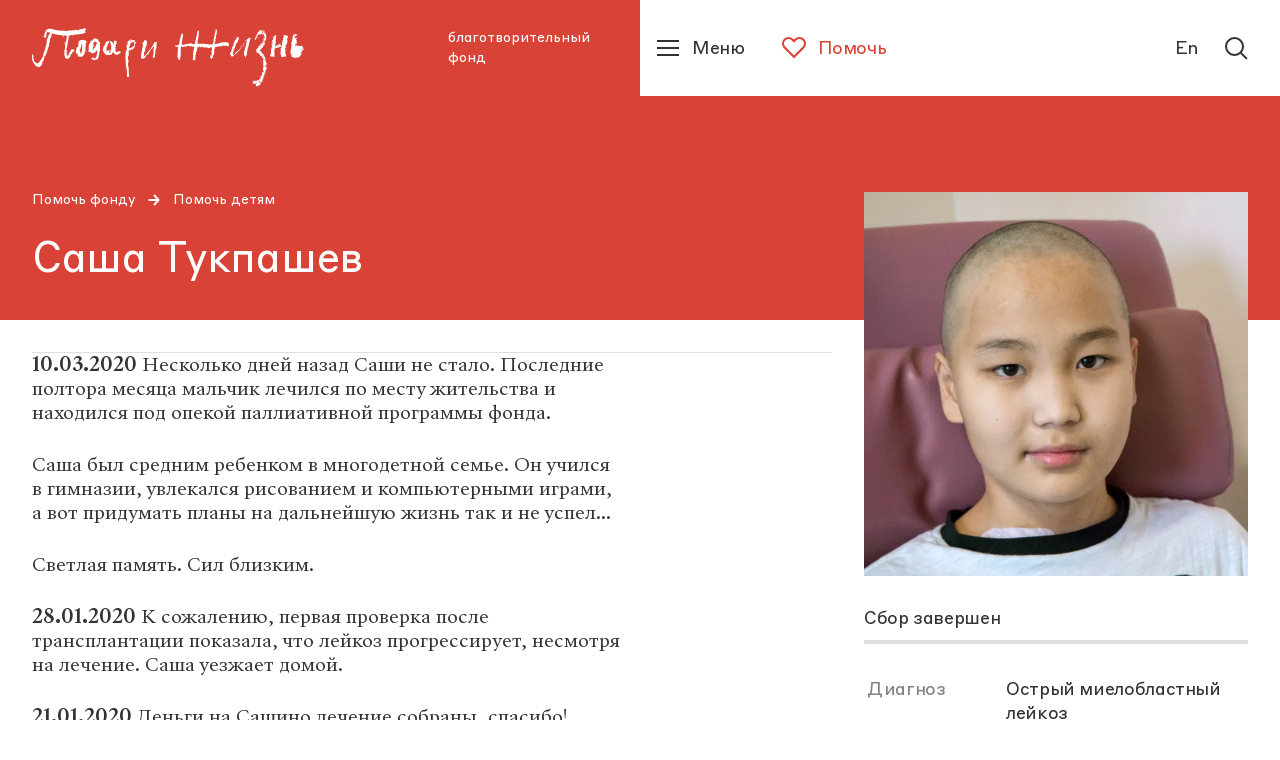

--- FILE ---
content_type: text/html; charset=utf-8
request_url: https://podari-zhizn.ru/ru/give-help/spisok-detei/36033
body_size: 24367
content:
<!doctype html><html lang="ru" itemscope="itemscope" itemtype="http://schema.org/WebSite"><head><link rel="preload" href="/public/name.svg" as="image"/><link rel="preload" href="/public/assets/application-8af12340e61e2182a415-app.optimize.css" as="style"/><link rel="preload" href="/public/assets/application-8af12340e61e2182a415-styles.optimize.css" as="style"/><title>Саша Тукпашев, Острый миелобластный лейкоз — Ребенок умер | благотворительный фонд «Подари жизнь»</title><meta charset="UTF-8" /><meta name="viewport" content="width=device-width, maximum-scale=1, initial-scale=1, user-scalable=no" /><meta http-equiv="X-UA-Compatible" content="IE=edge,chrome=1" /><meta name="theme-color" content="#ffffff" /><meta name="robots" content="index,follow" /><meta name="keywords" content="Саша Тукпашев, Острый миелобластный лейкоз, Ребенок умер" /><meta name="description" content=" Вы можете помочь, перечислив деньги на счет фонда «Подари жизнь»." /><meta itemprop="name" content="Саша Тукпашев, Острый миелобластный лейкоз — Ребенок умер | благотворительный фонд «Подари жизнь»" /><meta itemprop="description" content=" Вы можете помочь, перечислив деньги на счет фонда «Подари жизнь»." /><meta itemprop="image" content="https://api.podari-zhizn.ru/images/2yCoqsIxTHEcLASm8O10puK8hQExaaYvaClzMacvw6s/rs:fill:664:664:0:0/dpr:1/q:80/g:sm/bG9jYWw6L3B1Ymxp/Yy9zdG9yYWdlL2No/aWxkLzIwOTAvZGV0/YWlsX2ltYWdlLTI2/NDg5MDNkOGMzMDYx/Zjk0ZmFlNjRiOTBk/MGFiOTQ0LmpwZw.jpg" /><meta name="twitter:card" content="summary_large_image" /><meta name="twitter:url" content="podari-zhizn.ru/ru/give-help/spisok-detei/36033" /><meta name="twitter:title" content="Саша Тукпашев, Острый миелобластный лейкоз — Ребенок умер | благотворительный фонд «Подари жизнь»" /><meta name="twitter:description" content=" Вы можете помочь, перечислив деньги на счет фонда «Подари жизнь»." /><meta name="twitter:image" content="https://api.podari-zhizn.ru/images/2yCoqsIxTHEcLASm8O10puK8hQExaaYvaClzMacvw6s/rs:fill:664:664:0:0/dpr:1/q:80/g:sm/bG9jYWw6L3B1Ymxp/Yy9zdG9yYWdlL2No/aWxkLzIwOTAvZGV0/YWlsX2ltYWdlLTI2/NDg5MDNkOGMzMDYx/Zjk0ZmFlNjRiOTBk/MGFiOTQ0LmpwZw.jpg" /><meta property="og:title" content="Саша Тукпашев, Острый миелобластный лейкоз — Ребенок умер | благотворительный фонд «Подари жизнь»" /><meta property="og:image" content="https://api.podari-zhizn.ru/images/2yCoqsIxTHEcLASm8O10puK8hQExaaYvaClzMacvw6s/rs:fill:664:664:0:0/dpr:1/q:80/g:sm/bG9jYWw6L3B1Ymxp/Yy9zdG9yYWdlL2No/aWxkLzIwOTAvZGV0/YWlsX2ltYWdlLTI2/NDg5MDNkOGMzMDYx/Zjk0ZmFlNjRiOTBk/MGFiOTQ0LmpwZw.jpg" /><meta property="og:type" content="website" /><meta property="og:url" content="podari-zhizn.ru/ru/give-help/spisok-detei/36033" /><meta property="og:description" content=" Вы можете помочь, перечислив деньги на счет фонда «Подари жизнь»." /><meta property="og:site_name" content="podari-zhizn.ru" /><meta property="og:locale" content="ru" /><link rel="apple-touch-icon" sizes="57x57" href="/favicons/apple-icon-57x57.png"><link rel="apple-touch-icon" sizes="60x60" href="/favicons/apple-icon-60x60.png"><link rel="apple-touch-icon" sizes="72x72" href="/favicons/apple-icon-72x72.png"><link rel="apple-touch-icon" sizes="76x76" href="/favicons/apple-icon-76x76.png"><link rel="apple-touch-icon" sizes="114x114" href="/favicons/apple-icon-114x114.png"><link rel="apple-touch-icon" sizes="120x120" href="/favicons/apple-icon-120x120.png"><link rel="apple-touch-icon" sizes="144x144" href="/favicons/apple-icon-144x144.png"><link rel="apple-touch-icon" sizes="152x152" href="/favicons/apple-icon-152x152.png"><link rel="apple-touch-icon" sizes="180x180" href="/favicons/apple-icon-180x180.png"><link rel="icon" type="image/png" sizes="192x192"  href="/favicons/android-icon-192x192.png"><link rel="icon" type="image/png" sizes="32x32" href="/favicons/favicon-32x32.png"><link rel="icon" type="image/png" sizes="96x96" href="/favicons/favicon-96x96.png"><link rel="icon" type="image/png" sizes="16x16" href="/favicons/favicon-16x16.png"><link rel="manifest" href="/favicons/manifest.json"><meta name="msapplication-TileColor" content="#D94236"><meta name="msapplication-TileImage" content="/favicons/ms-icon-144x144.png"><meta name="theme-color" content="#D94236"><link rel="preload" href="/public/assets/fonts/StyreneBLC-Regular.woff2" as="font"/><link rel="preload" href="/public/assets/fonts/SangBleuRepublic-Medium.woff2" as="font"/><link rel="stylesheet" type="text/css" href="/public/assets/application-8af12340e61e2182a415-app.optimize.css"/><link rel="stylesheet" type="text/css" href="/public/assets/application-8af12340e61e2182a415-styles.optimize.css"/> <script type="text/javascript" src="/public/assets/modernizr.js" async="async"></script><script type="text/javascript" src="/public/assets/application-8af12340e61e2182a415-app.js" defer="defer"></script><meta name="state" content="%7B%22common%22%3A%7B%22isMobile%22%3Afalse%2C%22isTablet%22%3Afalse%2C%22layout%22%3A%22bp4%22%2C%22menu%22%3Afalse%2C%22errorStatus%22%3Anull%2C%22forceHideHeader%22%3Afalse%2C%22startPageTransitions%22%3Afalse%2C%22altLang%22%3A%7B%22disabled%22%3Atrue%2C%22url%22%3Anull%7D%7D%2C%22i18n%22%3A%7B%22locale%22%3A%22ru%22%2C%22regionCode%22%3A%22ru%22%2C%22messages%22%3A%7B%22langToggle%22%3A%22En%22%2C%22misc.learn_more%22%3A%22%D0%9F%D0%BE%D0%B4%D1%80%D0%BE%D0%B1%D0%BD%D0%B5%D0%B5%22%2C%22misc.show_more%22%3A%22%D0%9F%D0%BE%D0%BA%D0%B0%D0%B7%D0%B0%D1%82%D1%8C%20%D0%B5%D1%89%D0%B5%22%2C%22misc.read_more%22%3A%22%D0%A7%D0%B8%D1%82%D0%B0%D1%82%D1%8C%20%D0%B4%D0%B0%D0%BB%D0%B5%D0%B5%22%2C%22misc.read_all%22%3A%22%D0%A7%D0%B8%D1%82%D0%B0%D1%82%D1%8C%20%D0%BF%D0%BE%D0%BB%D0%BD%D0%BE%D1%81%D1%82%D1%8C%D1%8E%22%2C%22misc.collapse%22%3A%22%D0%A1%D0%B2%D0%B5%D1%80%D0%BD%D1%83%D1%82%D1%8C%22%2C%22misc.share%22%3A%22%D0%9F%D0%BE%D0%B4%D0%B5%D0%BB%D0%B8%D1%82%D1%8C%D1%81%D1%8F%3A%22%2C%22misc.back%22%3A%22%D0%B2%D0%B5%D1%80%D0%BD%D1%83%D1%82%D1%8C%D1%81%D1%8F%20%D0%BD%D0%B0%D0%B7%D0%B0%D0%B4%22%2C%22misc.prefixes.metro%22%3A%22%D0%BC.%20%22%2C%22misc.to_cms%22%3A%22%D0%9E%D1%82%D0%BA%D1%80%D1%8B%D1%82%D1%8C%20%D0%B2%20%D0%B0%D0%B4%D0%BC%D0%B8%D0%BD%D0%BA%D0%B5%22%2C%22misc.agree_button%22%3A%22%D0%A5%D0%BE%D1%80%D0%BE%D1%88%D0%BE%22%2C%22header.title%22%3A%22%D0%B1%D0%BB%D0%B0%D0%B3%D0%BE%D1%82%D0%B2%D0%BE%D1%80%D0%B8%D1%82%D0%B5%D0%BB%D1%8C%D0%BD%D1%8B%D0%B9%20%D1%84%D0%BE%D0%BD%D0%B4%22%2C%22header.help%22%3A%22%D0%9F%D0%BE%D0%BC%D0%BE%D1%87%D1%8C%22%2C%22header.menu%22%3A%22%D0%9C%D0%B5%D0%BD%D1%8E%22%2C%22header.lang%22%3A%22English%22%2C%22header.lang_short%22%3A%22En%22%2C%22header.lang_full%22%3A%22Switch%20to%20English%20version%22%2C%22header.search%22%3A%22%D0%9F%D0%BE%D0%B8%D1%81%D0%BA%22%2C%22footer.socials_title%22%3A%22%D0%9F%D0%BE%D0%B4%D0%BF%D0%B8%D1%81%D1%8B%D0%B2%D0%B0%D0%B9%D1%82%D0%B5%D1%81%D1%8C%20%D0%BD%D0%B0%20%D0%BD%D0%B0%D1%81%20%D0%B2%20%D1%81%D0%BE%D1%86%D1%81%D0%B5%D1%82%D1%8F%D1%85%22%2C%22footer.downloads_title%22%3A%22%D0%A1%D0%BA%D0%B0%D1%87%D0%B0%D1%82%D1%8C%20%D0%BF%D1%80%D0%B8%D0%BB%D0%BE%D0%B6%D0%B5%D0%BD%D0%B8%D0%B5%22%2C%22footer.contact_us%22%3A%22%D0%A1%D0%B2%D1%8F%D0%B6%D0%B8%D1%82%D0%B5%D1%81%D1%8C%20%D1%81%20%D0%BD%D0%B0%D0%BC%D0%B8%22%2C%22footer.previous_version%22%3A%22%D0%9F%D1%80%D0%B5%D0%B4%D1%8B%D0%B4%D1%83%D1%89%D0%B0%D1%8F%20%D0%B2%D0%B5%D1%80%D1%81%D0%B8%D1%8F%20%D1%81%D0%B0%D0%B9%D1%82%D0%B0%22%2C%22search.placeholder%22%3A%22%D0%9F%D0%BE%D0%B8%D1%81%D0%BA%20%D0%BF%D0%BE%20%D1%81%D0%B0%D0%B9%D1%82%D1%83%22%2C%22search.find%22%3A%22%D0%9D%D0%B0%D0%B9%D1%82%D0%B8%22%2C%22search.all_sections%22%3A%22%D0%92%D1%81%D0%B5%20%D1%80%D0%B0%D0%B7%D0%B4%D0%B5%D0%BB%D1%8B%22%2C%22search.relevance%22%3A%22%D0%9F%D0%BE%20%D1%80%D0%B5%D0%BB%D0%B5%D0%B2%D0%B0%D0%BD%D1%82%D0%BD%D0%BE%D1%81%D1%82%D0%B8%22%2C%22search.date%22%3A%22%D0%9F%D0%BE%20%D0%B4%D0%B0%D1%82%D0%B5%22%2C%22search.sort_label%22%3A%22%D0%A1%D0%BE%D1%80%D1%82%D0%B8%D1%80%D0%BE%D0%B2%D0%B0%D1%82%D1%8C%3A%22%2C%22search.nothing_found%22%3A%22%D0%9F%D0%BE%20%D0%B2%D0%B0%D1%88%D0%B5%D0%BC%D1%83%20%D0%B7%D0%B0%D0%BF%D1%80%D0%BE%D1%81%D1%83%20%D0%BD%D0%B8%D1%87%D0%B5%D0%B3%D0%BE%20%D0%BD%D0%B5%20%D0%BD%D0%B0%D0%B9%D0%B4%D0%B5%D0%BD%D0%BE.%22%2C%22search.advice%22%3A%22%D0%9F%D0%BE%D0%BF%D1%80%D0%BE%D0%B1%D1%83%D0%B9%D1%82%D0%B5%20%D0%B2%D0%B2%D0%B5%D1%81%D1%82%D0%B8%20%D0%B4%D1%80%D1%83%D0%B3%D0%BE%D0%B9%20%D0%BF%D0%BE%D0%B8%D1%81%D0%BA%D0%BE%D0%B2%D1%8B%D0%B9%C2%A0%D0%B7%D0%B0%D0%BF%D1%80%D0%BE%D1%81.%22%2C%22blocks.gallery_counter%22%3A%22%D0%B8%D0%B7%22%2C%22blocks.navigation_title%22%3A%22%D0%92%20%D1%80%D0%B0%D0%B7%D0%B4%D0%B5%D0%BB%D0%B5%22%2C%22blocks.read_also.title%22%3A%22%D0%9D%D0%BE%D0%B2%D0%BE%D1%81%D1%82%D0%B8%22%2C%22blocks.read_also.link_title%22%3A%22%D0%92%D1%81%D0%B5%20%D0%BD%D0%BE%D0%B2%D0%BE%D1%81%D1%82%D0%B8%22%2C%22blocks.hospital_contact.address%22%3A%22%D0%90%D0%B4%D1%80%D0%B5%D1%81%3A%22%2C%22blocks.hospital_contact.metro%22%3A%22%D0%9C%D0%B5%D1%82%D1%80%D0%BE%3A%22%2C%22blocks.hospital_contact.phone%22%3A%22%D0%A2%D0%B5%D0%BB%D0%B5%D1%84%D0%BE%D0%BD%3A%22%2C%22blocks.hospital_contact.site%22%3A%22%D0%A1%D0%B0%D0%B9%D1%82%3A%22%2C%22blocks.hospital_contact.work_time%22%3A%22%D0%A7%D0%B0%D1%81%D1%8B%20%D1%80%D0%B0%D0%B1%D0%BE%D1%82%D1%8B%3A%22%2C%22blocks.hospital_contact.smi%22%3A%22%D0%94%D0%BB%D1%8F%20%D0%A1%D0%9C%D0%98%3A%22%2C%22blocks.reviews.title%22%3A%22%D0%9E%D1%81%D1%82%D0%B0%D0%B2%D0%B8%D1%82%D1%8C%20%D0%BE%D1%82%D0%B7%D1%8B%D0%B2%22%2C%22blocks.reviews.form.name%22%3A%22%D0%92%D0%B0%D1%88%D0%B5%20%D0%B8%D0%BC%D1%8F%22%2C%22blocks.reviews.form.review%22%3A%22%D0%92%D0%B0%D1%88%20%D0%BE%D1%82%D0%B7%D1%8B%D0%B2%22%2C%22blocks.reviews.form.button_text%22%3A%22%D0%9E%D1%82%D0%BF%D1%80%D0%B0%D0%B2%D0%B8%D1%82%D1%8C%22%2C%22blocks.reviews.form.error%22%3A%22%D0%9F%D1%80%D0%BE%D0%B8%D0%B7%D0%BE%D1%88%D0%BB%D0%B0%20%D0%BE%D1%88%D0%B8%D0%B1%D0%BA%D0%B0.%20%D0%9F%D0%BE%D0%BF%D1%80%D0%BE%D0%B1%D1%83%D0%B9%D1%82%D0%B5%20%D0%BF%D0%BE%D0%B2%D1%82%D0%BE%D1%80%D0%B8%D1%82%D1%8C%20%D0%BF%D0%BE%D0%BF%D1%8B%D1%82%D0%BA%D1%83%20%D0%BF%D0%BE%D0%B7%D0%B6%D0%B5%22%2C%22blocks.reviews.form.success%22%3A%22%D0%A1%D0%BF%D0%B0%D1%81%D0%B8%D0%B1%D0%BE%20%D0%B7%D0%B0%20%D0%BE%D1%82%D0%B7%D1%8B%D0%B2!%20%D0%9E%D0%BD%C2%A0%D0%BF%D0%BE%D1%8F%D0%B2%D0%B8%D1%82%D1%81%D1%8F%20%D0%BD%D0%B0%20%D1%81%D0%B0%D0%B9%D1%82%D0%B5%20%D0%BF%D0%BE%D1%81%D0%BB%D0%B5%C2%A0%D0%BC%D0%BE%D0%B4%D0%B5%D1%80%D0%B0%D1%86%D0%B8%D0%B8%22%2C%22blocks.map.filters.cities%22%3A%22%D0%92%D1%81%D0%B5%20%D0%B3%D0%BE%D1%80%D0%BE%D0%B4%D0%B0%22%2C%22blocks.map.filters.metros%22%3A%22%D0%92%D1%81%D0%B5%20%D1%81%D1%82%D0%B0%D0%BD%D1%86%D0%B8%D0%B8%22%2C%22blocks.map.filters.map_regions%22%3A%22%D0%92%D1%81%D0%B5%20%D1%80%D0%B5%D0%B3%D0%B8%D0%BE%D0%BD%D1%8B%22%2C%22blocks.map.filters.list%22%3A%22%D0%A1%D0%BF%D0%B8%D1%81%D0%BE%D0%BA%22%2C%22blocks.map.filters.map%22%3A%22%D0%9A%D0%B0%D1%80%D1%82%D0%B0%22%2C%22blocks.map.placeholders.cities%22%3A%22%D0%92%D1%8B%D0%B1%D0%B5%D1%80%D0%B8%D1%82%D0%B5%20%D0%B3%D0%BE%D1%80%D0%BE%D0%B4%22%2C%22blocks.map.placeholders.metros%22%3A%22%D0%92%D1%8B%D0%B1%D0%B5%D1%80%D0%B8%D1%82%D0%B5%20%D0%BC%D0%B5%D1%82%D1%80%D0%BE%22%2C%22blocks.map.placeholders.map_regions%22%3A%22%D0%92%D1%8B%D0%B1%D0%B5%D1%80%D0%B8%D1%82%D0%B5%20%D1%80%D0%B5%D0%B3%D0%B8%D0%BE%D0%BD%22%2C%22blocks.map.placeholders.search%22%3A%22%D0%92%D0%B2%D0%B5%D0%B4%D0%B8%D1%82%D0%B5%20%D0%B7%D0%B0%D0%BF%D1%80%D0%BE%D1%81%22%2C%22blocks.map.labels.cities%22%3A%22%D0%93%D0%BE%D1%80%D0%BE%D0%B4%22%2C%22blocks.map.labels.metros%22%3A%22%D0%9C%D0%B5%D1%82%D1%80%D0%BE%22%2C%22blocks.map.labels.map_regions%22%3A%22%D0%A0%D0%B5%D0%B3%D0%B8%D0%BE%D0%BD%22%2C%22blocks.map.labels.saturday_work%22%3A%22%D0%A0%D0%B0%D0%B1%D0%BE%D1%82%D0%B0%D0%B5%D1%82%20%D0%B2%20%D1%81%D1%83%D0%B1%D0%B1%D0%BE%D1%82%D1%83%22%2C%22blocks.report.heading.expenseItem%22%3A%22%D0%A1%D1%82%D0%B0%D1%82%D1%8C%D1%8F%20%D1%80%D0%B0%D1%81%D1%85%D0%BE%D0%B4%D0%B0%22%2C%22blocks.report.heading.sum%22%3A%22%D0%A1%D1%83%D0%BC%D0%BC%D0%B0%22%2C%22blocks.report.heading.percent%22%3A%22%D0%9F%D1%80%D0%BE%D1%86%D0%B5%D0%BD%D1%82%22%2C%22blocks.wysiwyg_table.warning%22%3A%22%D0%9F%D1%80%D0%BE%D0%B2%D0%B5%D0%B4%D0%B8%D1%82%D0%B5%20%D0%BF%D0%B0%D0%BB%D1%8C%D1%86%D0%B5%D0%BC%20%D0%B2%D0%BB%D0%B5%D0%B2%D0%BE%2C%20%D1%87%D1%82%D0%BE%D0%B1%D1%8B%20%D0%BF%D0%BE%D1%81%D0%BC%D0%BE%D1%82%D1%80%D0%B5%D1%82%D1%8C%20%D0%B2%D1%81%D1%8E%20%D1%82%D0%B0%D0%B1%D0%BB%D0%B8%D1%86%D1%83%22%2C%22pages.unit.navigation_label%22%3A%22%D0%9F%D0%B5%D1%80%D0%B5%D0%B9%D1%82%D0%B8%20%D0%B2%20%D1%80%D0%B0%D0%B7%D0%B4%D0%B5%D0%BB%22%2C%22pages.child.button_text%22%3A%22%D0%9F%D0%BE%D0%BC%D0%BE%D1%87%D1%8C%22%2C%22pages.child.remaining%22%3A%22%D0%BE%D1%81%D1%82%D0%B0%D0%BB%D0%BE%D1%81%D1%8C%20%D1%81%D0%BE%D0%B1%D1%80%D0%B0%D1%82%D1%8C%22%2C%22pages.child.finished%22%3A%22%D0%A1%D0%B1%D0%BE%D1%80%20%D0%B7%D0%B0%D0%B2%D0%B5%D1%80%D1%88%D0%B5%D0%BD%22%2C%22pages.child.disease%22%3A%22%D0%94%D0%B8%D0%B0%D0%B3%D0%BD%D0%BE%D0%B7%22%2C%22pages.child.age%22%3A%22%D0%92%D0%BE%D0%B7%D1%80%D0%B0%D1%81%D1%82%22%2C%22pages.child.city%22%3A%22%D0%93%D0%BE%D1%80%D0%BE%D0%B4%22%2C%22pages.child.death_date%22%3A%22%D0%94%D0%B0%D1%82%D0%B0%20%D1%81%D0%BC%D0%B5%D1%80%D1%82%D0%B8%22%2C%22pages.publication.authors_label%22%3A%22%D0%A2%D0%B5%D0%BA%D1%81%D1%82%3A%22%2C%22pages.publications.title%22%3A%22%D0%9F%D1%83%D0%B1%D0%BB%D0%B8%D0%BA%D0%B0%D1%86%D0%B8%D0%B8%22%2C%22pages.publications.all_categories%22%3A%22%D0%92%D1%81%D0%B5%22%2C%22pages.main.help%22%3A%22%D0%9F%D0%BE%D0%BC%D0%BE%D1%87%D1%8C%22%2C%22pages.main.no_children%22%3A%22%D0%98%D0%BD%D1%84%D0%BE%D1%80%D0%BC%D0%B0%D1%86%D0%B8%D1%8F%20%D0%BE%D0%B1%D0%BD%D0%BE%D0%B2%D0%BB%D1%8F%D0%B5%D1%82%D1%81%D1%8F%22%2C%22pages.main.donate%22%3A%22%D0%9F%D0%BE%D0%B6%D0%B5%D1%80%D1%82%D0%B2%D0%BE%D0%B2%D0%B0%D1%82%D1%8C%22%2C%22pages.main.donate_section%22%3A%22%D0%A1%D0%B4%D0%B5%D0%BB%D0%B0%D0%B9%D1%82%D0%B5%20%D0%BF%D0%BE%D0%B6%D0%B5%D1%80%D1%82%D0%B2%D0%BE%D0%B2%D0%B0%D0%BD%D0%B8%D0%B5%22%2C%22pages.main.or%22%3A%22%D0%B8%D0%BB%D0%B8%22%2C%22pages.main.get_help%22%3A%22%D0%9F%D0%BE%D0%BB%D1%83%D1%87%D0%B8%D1%82%D1%8C%20%D0%BF%D0%BE%D0%BC%D0%BE%D1%89%D1%8C%22%2C%22pages.error.404%22%3A%22%D0%9A%20%D1%81%D0%BE%D0%B6%D0%B0%D0%BB%D0%B5%D0%BD%D0%B8%D1%8E%2C%20%D0%B7%D0%B0%D0%BF%D1%80%D0%B0%D1%88%D0%B8%D0%B2%D0%B0%D0%B5%D0%BC%D0%B0%D1%8F%20%D0%B2%D0%B0%D0%BC%D0%B8%20%D1%81%D1%82%D1%80%D0%B0%D0%BD%D0%B8%D1%86%D0%B0%20%D0%BD%D0%B5%20%D0%BD%D0%B0%D0%B9%D0%B4%D0%B5%D0%BD%D0%B0.%22%2C%22pages.error.500%22%3A%22%D0%A7%D1%82%D0%BE-%D1%82%D0%BE%20%D0%BF%D0%BE%D1%88%D0%BB%D0%BE%20%D0%BD%D0%B5%20%D1%82%D0%B0%D0%BA%22%2C%22pages.error.link_title%22%3A%22%D0%9F%D0%B5%D1%80%D0%B5%D0%B9%D1%82%D0%B8%20%D0%BD%D0%B0%20%D0%B3%D0%BB%D0%B0%D0%B2%D0%BD%D1%83%D1%8E%22%7D%7D%2C%22popups%22%3A%7B%22show%22%3Afalse%2C%22options%22%3A%7B%7D%2C%22animationTimeouts%22%3A%7B%22enter%22%3A1%2C%22exit%22%3A1%7D%7D%2C%22seo%22%3A%7B%22title%22%3A%22%D0%A1%D0%B0%D1%88%D0%B0%20%D0%A2%D1%83%D0%BA%D0%BF%D0%B0%D1%88%D0%B5%D0%B2%2C%20%D0%9E%D1%81%D1%82%D1%80%D1%8B%D0%B9%20%D0%BC%D0%B8%D0%B5%D0%BB%D0%BE%D0%B1%D0%BB%D0%B0%D1%81%D1%82%D0%BD%D1%8B%D0%B9%20%D0%BB%D0%B5%D0%B9%D0%BA%D0%BE%D0%B7%20%E2%80%94%20%D0%A0%D0%B5%D0%B1%D0%B5%D0%BD%D0%BE%D0%BA%20%D1%83%D0%BC%D0%B5%D1%80%20%7C%20%D0%B1%D0%BB%D0%B0%D0%B3%D0%BE%D1%82%D0%B2%D0%BE%D1%80%D0%B8%D1%82%D0%B5%D0%BB%D1%8C%D0%BD%D1%8B%D0%B9%20%D1%84%D0%BE%D0%BD%D0%B4%20%C2%AB%D0%9F%D0%BE%D0%B4%D0%B0%D1%80%D0%B8%20%D0%B6%D0%B8%D0%B7%D0%BD%D1%8C%C2%BB%22%2C%22description%22%3A%22%20%D0%92%D1%8B%20%D0%BC%D0%BE%D0%B6%D0%B5%D1%82%D0%B5%20%D0%BF%D0%BE%D0%BC%D0%BE%D1%87%D1%8C%2C%20%D0%BF%D0%B5%D1%80%D0%B5%D1%87%D0%B8%D1%81%D0%BB%D0%B8%D0%B2%20%D0%B4%D0%B5%D0%BD%D1%8C%D0%B3%D0%B8%20%D0%BD%D0%B0%20%D1%81%D1%87%D0%B5%D1%82%20%D1%84%D0%BE%D0%BD%D0%B4%D0%B0%20%C2%AB%D0%9F%D0%BE%D0%B4%D0%B0%D1%80%D0%B8%20%D0%B6%D0%B8%D0%B7%D0%BD%D1%8C%C2%BB.%22%2C%22keywords%22%3A%22%D0%A1%D0%B0%D1%88%D0%B0%20%D0%A2%D1%83%D0%BA%D0%BF%D0%B0%D1%88%D0%B5%D0%B2%2C%20%D0%9E%D1%81%D1%82%D1%80%D1%8B%D0%B9%20%D0%BC%D0%B8%D0%B5%D0%BB%D0%BE%D0%B1%D0%BB%D0%B0%D1%81%D1%82%D0%BD%D1%8B%D0%B9%20%D0%BB%D0%B5%D0%B9%D0%BA%D0%BE%D0%B7%2C%20%D0%A0%D0%B5%D0%B1%D0%B5%D0%BD%D0%BE%D0%BA%20%D1%83%D0%BC%D0%B5%D1%80%22%2C%22image%22%3A%22https%3A%2F%2Fapi.podari-zhizn.ru%2Fimages%2F2yCoqsIxTHEcLASm8O10puK8hQExaaYvaClzMacvw6s%2Frs%3Afill%3A664%3A664%3A0%3A0%2Fdpr%3A1%2Fq%3A80%2Fg%3Asm%2FbG9jYWw6L3B1Ymxp%2FYy9zdG9yYWdlL2No%2FaWxkLzIwOTAvZGV0%2FYWlsX2ltYWdlLTI2%2FNDg5MDNkOGMzMDYx%2FZjk0ZmFlNjRiOTBk%2FMGFiOTQ0LmpwZw.jpg%22%7D%2C%22settings%22%3A%7B%22header%22%3A%7B%22navigation%22%3A%5B%7B%22title%22%3A%22%D0%9A%D1%82%D0%BE%20%D0%BC%D1%8B%22%2C%22slug%22%3A%22who-we%22%2C%22items%22%3A%5B%7B%22title%22%3A%22%D0%9E%20%D1%84%D0%BE%D0%BD%D0%B4%D0%B5%22%2C%22slug%22%3A%22istoriya%22%2C%22type%22%3A%22Unit%3A%3APage%22%2C%22long_path%22%3A%22who-we%2Fistoriya%22%7D%2C%7B%22title%22%3A%22%D0%9A%D0%BE%D0%BD%D1%82%D0%B0%D0%BA%D1%82%D1%8B%20%D0%B8%20%D1%80%D0%B5%D0%BA%D0%B2%D0%B8%D0%B7%D0%B8%D1%82%D1%8B%22%2C%22slug%22%3A%22kontakty-i-rekvizity%22%2C%22type%22%3A%22Unit%3A%3APage%22%2C%22long_path%22%3A%22who-we%2Fkontakty-i-rekvizity%22%7D%2C%7B%22title%22%3A%22%D0%9A%D0%BE%D0%BC%D0%B0%D0%BD%D0%B4%D0%B0%22%2C%22slug%22%3A%22komanda%22%2C%22type%22%3A%22Unit%3A%3APage%22%2C%22long_path%22%3A%22who-we%2Fkomanda%22%7D%2C%7B%22title%22%3A%22%D0%9E%D1%82%D1%87%D0%B5%D1%82%D1%8B%22%2C%22slug%22%3A%22otchety%22%2C%22type%22%3A%22Unit%3A%3APage%22%2C%22long_path%22%3A%22who-we%2Fotchety%22%7D%5D%7D%2C%7B%22title%22%3A%22%D0%A7%D1%82%D0%BE%20%D0%BC%D1%8B%20%D0%B4%D0%B5%D0%BB%D0%B0%D0%B5%D0%BC%20%22%2C%22slug%22%3A%22what-we-do%22%2C%22tabs%22%3A%5B%7B%22title%22%3A%22%D0%9F%D1%80%D0%BE%D0%B5%D0%BA%D1%82%D1%8B%22%2C%22slug%22%3A%22proekty%22%2C%22items%22%3A%5B%7B%22title%22%3A%22%D0%A1%D0%BE%D1%86%D0%B8%D0%B0%D0%BB%D1%8C%D0%BD%D0%B0%D1%8F%20%D0%BF%D0%BE%D0%BC%D0%BE%D1%89%D1%8C%22%2C%22slug%22%3A%22project-sotsialnaya-pomosch%22%2C%22type%22%3A%22Unit%3A%3AProject%22%2C%22long_path%22%3A%22what-we-do%2Fproject-sotsialnaya-pomosch%22%7D%2C%7B%22title%22%3A%22%D0%92%D0%BE%D0%BB%D0%BE%D0%BD%D1%82%D0%B5%D1%80%D1%81%D1%82%D0%B2%D0%BE%22%2C%22slug%22%3A%22project-volonterstvo%22%2C%22type%22%3A%22Unit%3A%3AProject%22%2C%22long_path%22%3A%22what-we-do%2Fproject-volonterstvo%22%7D%2C%7B%22title%22%3A%22%D0%9D%D0%B5%D0%BC%D0%B5%D0%B4%D0%B8%D1%86%D0%B8%D0%BD%D1%81%D0%BA%D0%B0%D1%8F%20%D1%80%D0%B5%D0%B0%D0%B1%D0%B8%D0%BB%D0%B8%D1%82%D0%B0%D1%86%D0%B8%D1%8F%22%2C%22slug%22%3A%22nemeditsinskaya-reabilitatsiya%22%2C%22type%22%3A%22Unit%3A%3AProject%22%2C%22long_path%22%3A%22what-we-do%2Fnemeditsinskaya-reabilitatsiya%22%7D%2C%7B%22title%22%3A%22%D0%94%D0%B5%D1%82%D1%81%D0%BA%D0%B8%D0%B9%20%D0%BF%D0%B0%D0%BD%D1%81%D0%B8%D0%BE%D0%BD%D0%B0%D1%82%20%C2%AB%D0%98%D0%B7%D0%BC%D0%B0%D0%BB%D0%BA%D0%BE%D0%B2%D0%BE%C2%BB%22%2C%22slug%22%3A%22izmalkovo%22%2C%22type%22%3A%22Unit%3A%3AProject%22%2C%22long_path%22%3A%22what-we-do%2Fizmalkovo%22%7D%5D%7D%2C%7B%22title%22%3A%22%D0%9C%D0%B5%D1%80%D0%BE%D0%BF%D1%80%D0%B8%D1%8F%D1%82%D0%B8%D1%8F%20%22%2C%22slug%22%3A%22meropriyatiya%22%2C%22items%22%3A%5B%7B%22title%22%3A%22%D0%A0%D0%B5%D0%B3%D1%83%D0%BB%D1%8F%D1%80%D0%BD%D1%8B%D0%B5%20%D1%81%D0%BE%D0%B1%D1%8B%D1%82%D0%B8%D1%8F%20%22%2C%22slug%22%3A%22events%22%2C%22type%22%3A%22Unit%3A%3APage%22%2C%22long_path%22%3A%22what-we-do%2Fevents%22%7D%2C%7B%22title%22%3A%22%D0%9F%D1%80%D0%BE%D1%88%D0%B5%D0%B4%D1%88%D0%B8%D0%B5%20%D1%81%D0%BE%D0%B1%D1%8B%D1%82%D0%B8%D1%8F%22%2C%22slug%22%3A%22proshedshie%22%2C%22type%22%3A%22Unit%3A%3APage%22%2C%22long_path%22%3A%22what-we-do%2Fproshedshie%22%7D%5D%7D%2C%7B%22title%22%3A%22%D0%98%D0%BD%D0%B8%D1%86%D0%B8%D0%B0%D1%82%D0%B8%D0%B2%D1%8B%22%2C%22slug%22%3A%22initsiativy%22%2C%22items%22%3A%5B%7B%22title%22%3A%22%D0%9E%D1%82%D1%87%D0%B5%D1%82%D0%BD%D0%BE%D1%81%D1%82%D1%8C%20%D0%B4%D0%BB%D1%8F%20%D0%9D%D0%9A%D0%9E%22%2C%22slug%22%3A%22otchetnost-dlya-nko%22%2C%22type%22%3A%22Unit%3A%3APage%22%2C%22long_path%22%3A%22what-we-do%2Fotchetnost-dlya-nko%22%7D%2C%7B%22title%22%3A%22%D0%94%D0%BE%D1%81%D1%82%D1%83%D0%BF%D0%BD%D0%BE%D1%81%D1%82%D1%8C%20%D0%BE%D0%B1%D0%B5%D0%B7%D0%B1%D0%BE%D0%BB%D0%B8%D0%B2%D0%B0%D0%BD%D0%B8%D1%8F%22%2C%22slug%22%3A%22dostupnost-obezbolivaniya%22%2C%22type%22%3A%22Unit%3A%3APage%22%2C%22long_path%22%3A%22what-we-do%2Fdostupnost-obezbolivaniya%22%7D%2C%7B%22title%22%3A%22%D0%9F%D0%BE%D1%81%D0%B5%D1%89%D0%B5%D0%BD%D0%B8%D0%B5%20%D1%80%D0%B5%D0%B0%D0%BD%D0%B8%D0%BC%D0%B0%D1%86%D0%B8%D0%B8%22%2C%22slug%22%3A%22poseschenie-rebenka-v-otdelenii-reanimatsii%22%2C%22type%22%3A%22Unit%3A%3APage%22%2C%22long_path%22%3A%22what-we-do%2Fposeschenie-rebenka-v-otdelenii-reanimatsii%22%7D%2C%7B%22title%22%3A%22%20%D0%9B%D0%B5%D0%BA%D0%B0%D1%80%D1%81%D1%82%D0%B2%D0%B0%20%E2%80%94%20%D1%80%D0%B0%D0%B7%D1%80%D0%B5%D1%88%D0%B5%D0%BD%D0%B8%D0%B5%20%D0%BD%D0%B0%20%D0%B2%D0%B2%D0%BE%D0%B7%20%22%2C%22slug%22%3A%22nezaregistrirovannye-lekarstva-razreshenie-na-vvoz%22%2C%22type%22%3A%22Unit%3A%3APage%22%2C%22long_path%22%3A%22what-we-do%2Fnezaregistrirovannye-lekarstva-razreshenie-na-vvoz%22%7D%2C%7B%22title%22%3A%22%C2%AB%D0%97%D0%B0%D0%BA%D0%BE%D0%BD%20%D0%BE%20%D0%B1%D0%BE%D0%BB%D1%8C%D0%BD%D0%B8%D1%87%D0%BD%D1%8B%D1%85%C2%BB%20%E2%80%94%20%D0%B8%D0%B7%D0%BC%D0%B5%D0%BD%D0%B5%D0%BD%D0%B8%D1%8F%22%2C%22slug%22%3A%22zakon-o-bolnichnyh-izmeneniya%22%2C%22type%22%3A%22Unit%3A%3APage%22%2C%22long_path%22%3A%22what-we-do%2Fzakon-o-bolnichnyh-izmeneniya%22%7D%2C%7B%22title%22%3A%22%D0%A0%D0%B5%D0%B3%D0%B8%D1%81%D1%82%D1%80%20%D0%B4%D0%BE%D0%B1%D1%80%D1%8B%D1%85%20%D0%BB%D1%8E%D0%B4%D0%B5%D0%B9%22%2C%22slug%22%3A%22registr-dobryh-ludei%22%2C%22type%22%3A%22Unit%3A%3APage%22%2C%22long_path%22%3A%22what-we-do%2Fregistr-dobryh-ludei%22%7D%2C%7B%22title%22%3A%22%D0%9F%D1%80%D0%BE%D0%B3%D1%83%D0%BB%D0%BA%D0%B0%20%C2%AB%D0%9F%D1%80%D0%B8%D0%BC%D0%B8%D1%82%D0%B5%20%D0%BD%D0%B0%D1%81%20%D1%81%20%D0%BB%D1%8E%D0%B1%D0%BE%D0%B2%D1%8C%D1%8E%C2%BB%22%2C%22slug%22%3A%22progulka-primite-nas-s-lubovu%22%2C%22type%22%3A%22Unit%3A%3APage%22%2C%22long_path%22%3A%22what-we-do%2Fprogulka-primite-nas-s-lubovu%22%7D%5D%7D%5D%7D%2C%7B%22title%22%3A%22%D0%9F%D0%BE%D0%BC%D0%BE%D1%87%D1%8C%20%D1%84%D0%BE%D0%BD%D0%B4%D1%83%20%22%2C%22slug%22%3A%22give-help%22%2C%22items%22%3A%5B%7B%22title%22%3A%22%D0%9F%D0%BE%D0%BC%D0%BE%D1%87%D1%8C%20%D0%B4%D0%B5%D1%82%D1%8F%D0%BC%22%2C%22slug%22%3A%22spisok-detei%22%2C%22type%22%3A%22Unit%3A%3APage%22%2C%22long_path%22%3A%22give-help%2Fspisok-detei%22%7D%2C%7B%22title%22%3A%22%D0%A1%D1%82%D0%B0%D1%82%D1%8C%20%D0%B4%D0%BE%D0%BD%D0%BE%D1%80%D0%BE%D0%BC%22%2C%22slug%22%3A%22stat-donorom%22%2C%22type%22%3A%22Unit%3A%3APage%22%2C%22long_path%22%3A%22give-help%2Fstat-donorom%22%7D%2C%7B%22title%22%3A%22%D0%94%D0%BB%D1%8F%20%D0%BA%D0%BE%D0%BC%D0%BF%D0%B0%D0%BD%D0%B8%D0%B9%22%2C%22slug%22%3A%22dlya-kompanii%22%2C%22type%22%3A%22Unit%3A%3APage%22%2C%22long_path%22%3A%22give-help%2Fdlya-kompanii%22%7D%2C%7B%22title%22%3A%22%D0%A1%D1%82%D0%B0%D1%82%D1%8C%20%D0%B2%D0%BE%D0%BB%D0%BE%D0%BD%D1%82%D0%B5%D1%80%D0%BE%D0%BC%22%2C%22slug%22%3A%22stan_volonterom_2%22%2C%22type%22%3A%22Unit%3A%3APage%22%2C%22long_path%22%3A%22give-help%2Fstan_volonterom_2%22%7D%2C%7B%22title%22%3A%22%D0%9F%D0%BE%D0%BC%D0%BE%D1%87%D1%8C%20%D0%BF%D0%BE%E2%80%91%D0%B4%D1%80%D1%83%D0%B3%D0%BE%D0%BC%D1%83%22%2C%22slug%22%3A%22pomoch-po-drugomu%22%2C%22type%22%3A%22Unit%3A%3APage%22%2C%22long_path%22%3A%22give-help%2Fpomoch-po-drugomu%22%7D%2C%7B%22title%22%3A%22C%D0%B4%D0%B5%D0%BB%D0%B0%D1%82%D1%8C%20%D0%BF%D0%BE%D0%B6%D0%B5%D1%80%D1%82%D0%B2%D0%BE%D0%B2%D0%B0%D0%BD%D0%B8%D0%B5%20%22%2C%22slug%22%3A%22donate%22%2C%22type%22%3A%22Landing%3A%3ADonation%22%2C%22long_path%22%3A%22donate%22%7D%5D%7D%2C%7B%22title%22%3A%22%D0%9F%D1%83%D0%B1%D0%BB%D0%B8%D0%BA%D0%B0%D1%86%D0%B8%D0%B8%22%2C%22slug%22%3A%22publications%22%2C%22items%22%3A%5B%7B%22title%22%3A%22%D0%A1%D0%B5%D1%80%D0%B8%D0%B0%D0%BB%D1%8B%20%22%2C%22long_path%22%3A%22publications%3Fcategory%3Dserialy%22%2C%22type%22%3A%22Category%22%7D%2C%7B%22title%22%3A%22%D0%A1%D1%82%D0%B0%D1%82%D1%8C%D0%B8%20%22%2C%22long_path%22%3A%22publications%3Fcategory%3Dstati%22%2C%22type%22%3A%22Category%22%7D%2C%7B%22title%22%3A%22%D0%98%D1%81%D1%82%D0%BE%D1%80%D0%B8%D0%B8%22%2C%22long_path%22%3A%22publications%3Fcategory%3Distorii%22%2C%22type%22%3A%22Category%22%7D%2C%7B%22title%22%3A%22%D0%9D%D0%BE%D0%B2%D0%BE%D1%81%D1%82%D0%B8%20%22%2C%22long_path%22%3A%22publications%3Fcategory%3Dnovosti%22%2C%22type%22%3A%22Category%22%7D%2C%7B%22title%22%3A%22%D0%9E%D0%B1%D1%8A%D1%8F%D0%B2%D0%BB%D0%B5%D0%BD%D0%B8%D1%8F%22%2C%22long_path%22%3A%22publications%3Fcategory%3Dobyavleniya%22%2C%22type%22%3A%22Category%22%7D%2C%7B%22title%22%3A%22%D0%90%D1%80%D1%85%D0%B8%D0%B2%22%2C%22long_path%22%3A%22publications%3Fcategory%3Darhiv%22%2C%22type%22%3A%22Category%22%7D%5D%7D%2C%7B%22title%22%3A%22%D0%9F%D0%BE%D0%BB%D1%83%D1%87%D0%B8%D1%82%D1%8C%20%D0%BF%D0%BE%D0%BC%D0%BE%D1%89%D1%8C%20%22%2C%22slug%22%3A%22get-help%22%2C%22tabs%22%3A%5B%7B%22title%22%3A%22%D0%9F%D0%BE%D0%BC%D0%BE%D1%89%D1%8C%20%22%2C%22slug%22%3A%22pomosch%22%2C%22items%22%3A%5B%7B%22title%22%3A%22%D0%9B%D0%B5%D1%87%D0%B5%D0%BD%D0%B8%D0%B5%20%D0%B8%20%D0%B4%D0%B8%D0%B0%D0%B3%D0%BD%D0%BE%D1%81%D1%82%D0%B8%D0%BA%D0%B0%22%2C%22slug%22%3A%22lechenie%22%2C%22type%22%3A%22Unit%3A%3APage%22%2C%22long_path%22%3A%22get-help%2Flechenie%22%7D%2C%7B%22title%22%3A%22%D0%9A%D0%B0%D1%87%D0%B5%D1%81%D1%82%D0%B2%D0%BE%20%D0%B6%D0%B8%D0%B7%D0%BD%D0%B8%22%2C%22slug%22%3A%22palliativnaya-pomosch%22%2C%22type%22%3A%22Unit%3A%3APage%22%2C%22long_path%22%3A%22get-help%2Fpalliativnaya-pomosch%22%7D%2C%7B%22title%22%3A%22%D0%A2%D1%80%D0%B0%D0%BD%D1%81%D0%BF%D0%BE%D1%80%D1%82%22%2C%22slug%22%3A%22transport%22%2C%22type%22%3A%22Unit%3A%3APage%22%2C%22long_path%22%3A%22get-help%2Ftransport%22%7D%2C%7B%22title%22%3A%22%D0%9D%D0%B5%D0%BC%D0%B5%D0%B4%D0%B8%D1%86%D0%B8%D0%BD%D1%81%D0%BA%D0%B0%D1%8F%20%D1%80%D0%B5%D0%B0%D0%B1%D0%B8%D0%BB%D0%B8%D1%82%D0%B0%D1%86%D0%B8%D1%8F%20%22%2C%22slug%22%3A%22posle-bolezni-172%22%2C%22type%22%3A%22Unit%3A%3APage%22%2C%22long_path%22%3A%22get-help%2Fposle-bolezni-172%22%7D%2C%7B%22title%22%3A%22%D0%A1%D0%BE%D1%86%D0%B8%D0%B0%D0%BB%D1%8C%D0%BD%D0%B0%D1%8F%20%D0%BF%D0%BE%D0%BC%D0%BE%D1%89%D1%8C%22%2C%22slug%22%3A%22sotsialnaya-pomosch%22%2C%22type%22%3A%22Unit%3A%3APage%22%2C%22long_path%22%3A%22get-help%2Fsotsialnaya-pomosch%22%7D%5D%7D%2C%7B%22title%22%3A%22%D0%9F%D0%BE%D0%BB%D0%B5%D0%B7%D0%BD%D0%BE%20%D0%B7%D0%BD%D0%B0%D1%82%D1%8C%20%22%2C%22slug%22%3A%22polezno-znat%22%2C%22items%22%3A%5B%7B%22title%22%3A%22%D0%AE%D1%80%D0%B8%D0%B4%D0%B8%D1%87%D0%B5%D1%81%D0%BA%D0%B0%D1%8F%20%D0%BF%D0%BE%D0%B4%D0%B4%D0%B5%D1%80%D0%B6%D0%BA%D0%B0%22%2C%22slug%22%3A%22uridicheskaya-informatsiya%22%2C%22type%22%3A%22Unit%3A%3APage%22%2C%22long_path%22%3A%22get-help%2Furidicheskaya-informatsiya%22%7D%2C%7B%22title%22%3A%22%D0%9A%D0%BB%D0%B8%D0%BD%D0%B8%D0%BA%D0%B8%20%22%2C%22slug%22%3A%22kliniki%22%2C%22type%22%3A%22Unit%3A%3APage%22%2C%22long_path%22%3A%22get-help%2Fkliniki%22%7D%2C%7B%22title%22%3A%22%D0%9C%D0%B5%D0%B4%D0%B8%D1%86%D0%B8%D0%BD%D1%81%D0%BA%D0%B8%D0%B9%20%D1%81%D0%BF%D1%80%D0%B0%D0%B2%D0%BE%D1%87%D0%BD%D0%B8%D0%BA%20%22%2C%22slug%22%3A%22meditsinskii-spravochnik%22%2C%22type%22%3A%22Unit%3A%3APage%22%2C%22long_path%22%3A%22get-help%2Fmeditsinskii-spravochnik%22%7D%2C%7B%22title%22%3A%22%D0%93%D0%B4%D0%B5%20%D0%B5%D1%89%D0%B5%20%D0%BF%D0%BE%D0%BB%D1%83%D1%87%D0%B8%D1%82%D1%8C%20%D0%BF%D0%BE%D0%BC%D0%BE%D1%89%D1%8C%20%22%2C%22slug%22%3A%22gde-esche-poluchit-pomosch%22%2C%22type%22%3A%22Unit%3A%3AMap%22%2C%22long_path%22%3A%22get-help%2Fgde-esche-poluchit-pomosch%22%7D%2C%7B%22title%22%3A%22%D0%91%D0%B8%D0%B1%D0%BB%D0%B8%D0%BE%D0%B0%D0%BF%D1%82%D0%B5%D0%BA%D0%B0%22%2C%22slug%22%3A%22biblioapteka%22%2C%22type%22%3A%22Unit%3A%3APage%22%2C%22long_path%22%3A%22get-help%2Fbiblioapteka%22%7D%5D%7D%5D%7D%5D%7D%2C%22footer%22%3A%7B%22navigation%22%3A%5B%7B%22title%22%3A%22%D0%9A%D1%82%D0%BE%20%D0%BC%D1%8B%22%2C%22slug%22%3A%22who-we%22%7D%2C%7B%22title%22%3A%22%D0%A7%D1%82%D0%BE%20%D0%BC%D1%8B%20%D0%B4%D0%B5%D0%BB%D0%B0%D0%B5%D0%BC%20%22%2C%22slug%22%3A%22what-we-do%22%7D%2C%7B%22title%22%3A%22%D0%9F%D0%BE%D0%BC%D0%BE%D1%87%D1%8C%20%D1%84%D0%BE%D0%BD%D0%B4%D1%83%20%22%2C%22slug%22%3A%22give-help%22%7D%2C%7B%22title%22%3A%22%D0%9F%D0%BE%D0%BB%D1%83%D1%87%D0%B8%D1%82%D1%8C%20%D0%BF%D0%BE%D0%BC%D0%BE%D1%89%D1%8C%20%22%2C%22slug%22%3A%22get-help%22%7D%2C%7B%22title%22%3A%22%D0%9F%D1%83%D0%B1%D0%BB%D0%B8%D0%BA%D0%B0%D1%86%D0%B8%D0%B8%22%2C%22slug%22%3A%22publications%22%7D%2C%7B%22title%22%3A%22%D0%9A%D0%BE%D0%BD%D1%82%D0%B0%D0%BA%D1%82%D1%8B%22%2C%22slug%22%3A%22who-we%2Fkontakty-i-rekvizity%22%7D%5D%2C%22downloads%22%3A%5B%7B%22type%22%3A%22ios%22%2C%22link%22%3A%22https%3A%2F%2Fapps.apple.com%2Fru%2Fapp%2F%25D0%25BF%25D0%25BE%25D0%25B4%25D0%25B0%25D1%2580%25D0%25B8-%25D0%25B6%25D0%25B8%25D0%25B7%25D0%25BD%25D1%258C%2Fid908273221%22%7D%2C%7B%22type%22%3A%22android%22%2C%22link%22%3A%22https%3A%2F%2Fplay.google.com%2Fstore%2Fapps%2Fdetails%3Fid%3Dru.givealife%26hl%3Dru%26gl%3DUS%22%7D%5D%2C%22copyright%22%3A%22%C2%A9%202006-2025%20%D0%A4%D0%BE%D0%BD%D0%B4%20%C2%AB%D0%9F%D0%BE%D0%B4%D0%B0%D1%80%D0%B8%20%D0%B6%D0%B8%D0%B7%D0%BD%D1%8C%C2%BB%2C%20%D0%BD%D0%BE%D0%BC%D0%B5%D1%80%20%D0%B2%20%D0%A0%D0%B5%D0%B5%D1%81%D1%82%D1%80%D0%B5%20%D0%A1%D0%9E%D0%9D%D0%9A%D0%9E%20%E2%80%94%208067.%22%2C%22by%22%3A%22%D0%94%D0%B8%D0%B7%D0%B0%D0%B9%D0%BD%20%D0%B8%20%D1%80%D0%B0%D0%B7%D1%80%D0%B0%D0%B1%D0%BE%D1%82%D0%BA%D0%B0%20%E2%80%94%20%3Ca%20href%3D%5C%22https%3A%2F%2Fcharmerstudio.com%2F%5C%22%20target%3D%5C%22_blank%5C%22%3ECharmer%3C%2Fa%3E%22%2C%22contact_us%22%3A%7B%22title%22%3A%22%D0%A1%D0%B2%D1%8F%D0%B6%D0%B8%D1%82%D0%B5%D1%81%D1%8C%20%D1%81%20%D0%BD%D0%B0%D0%BC%D0%B8%22%2C%22adress%22%3Anull%2C%22phone%22%3Anull%2C%22email%22%3Anull%7D%7D%2C%22external_links%22%3A%5B%7B%22title%22%3A%22Podari.Life%22%2C%22link%22%3A%22https%3A%2F%2Fwww.podari.life%22%7D%2C%7B%22title%22%3A%22Gift%20of%20Life%22%2C%22link%22%3A%22https%3A%2F%2Fwww.giftoflife.eu%22%7D%5D%2C%22socials%22%3A%5B%7B%22type%22%3A%22social%22%2C%22link%22%3A%22https%3A%2F%2Fvk.com%2Fpodaryzhizn%22%2C%22svg%22%3A%22%3Csvg%20width%3D%5C%2224%5C%22%20height%3D%5C%2224%5C%22%20viewBox%3D%5C%220%200%2024%2024%5C%22%20fill%3D%5C%22none%5C%22%20xmlns%3D%5C%22http%3A%2F%2Fwww.w3.org%2F2000%2Fsvg%5C%22%3E%5Cn%3Cpath%20fill-rule%3D%5C%22evenodd%5C%22%20clip-rule%3D%5C%22evenodd%5C%22%20d%3D%5C%22M23.4602%206.53023C23.6384%205.99502%2023.4602%205%2022.6715%205H20.0843C19.4228%205%2019.0837%205.94636%2018.9056%206.31128C18.9056%206.31128%2017.557%209.42523%2015.6741%2011.4444C15.0634%2012.0283%2014.7836%2012.2229%2014.4527%2012.2229C14.2747%2012.2229%2013.8032%2012.0283%2013.8032%2011.4931L13.8509%206.31128C13.8509%205.67876%2013.8421%205%2013.2823%205H9.16019C8.75307%205%208.49862%205.87338%208.49862%206.16531C8.49862%206.77351%209.75559%206.51595%209.85737%208.21889V12.3202C9.85737%2013.1231%209.38919%2013.269%209.05841%2013.269C8.16783%2013.269%206.00501%2010.1307%204.70732%206.55456C4.45287%205.84905%204.19842%205%203.53685%205H0.890573C0.127225%205%200%205.92204%200%206.28696C0%206.9438%200.890575%2010.2524%204.14753%2014.6314C6.31035%2017.6237%209.38919%2018.789%2012.1627%2018.789C13.8421%2018.789%2014.0457%2018.8644%2014.0457%2018.2562V15.9937C14.0457%2015.2639%2014.1983%2015.1423%2014.7326%2015.1423C15.1143%2015.1423%2015.8013%2015.3369%2017.3534%2016.7722C19.1347%2018.4751%2019.44%2018.789%2020.4323%2018.789H22.5671C23.3305%2018.789%2024.1727%2018.8887%2023.9691%2018.1832C23.7401%2017.4777%2022.8751%2016.456%2021.7555%2015.2396C21.1448%2014.5584%2020.2287%2013.8042%2019.9488%2013.4393C19.5672%2012.9528%2019.669%2012.7581%2019.9488%2012.3202C19.9234%2012.3202%2023.1295%207.9899%2023.4602%206.53023Z%5C%22%20fill%3D%5C%22white%5C%22%2F%3E%5Cn%3C%2Fsvg%3E%5Cn%22%7D%2C%7B%22type%22%3A%22social%22%2C%22link%22%3A%22https%3A%2F%2Ft.me%2Fpodarizhizn%22%2C%22svg%22%3A%22%3Csvg%20width%3D%5C%2224%5C%22%20height%3D%5C%2224%5C%22%20viewBox%3D%5C%220%200%2024%2024%5C%22%20fill%3D%5C%22none%5C%22%20xmlns%3D%5C%22http%3A%2F%2Fwww.w3.org%2F2000%2Fsvg%5C%22%3E%5Cn%3Cg%20clip-path%3D%5C%22url(%23clip0_117_6)%5C%22%3E%5Cn%3Cpath%20d%3D%5C%22M22.0517%202.12901L0.78878%2010.3709C-0.0668675%2010.7547%20-0.356277%2011.5233%200.581933%2011.9404L6.03682%2013.6829L19.2259%205.48965C19.946%204.97527%2020.6833%205.11245%2020.0489%205.67825L8.72124%2015.9877L8.3654%2020.3506C8.69499%2021.0243%209.29847%2021.0274%209.68339%2020.6926L12.8174%2017.7119L18.1848%2021.7519C19.4314%2022.4937%2020.1097%2022.015%2020.3779%2020.6553L23.8985%203.89891C24.264%202.22519%2023.6407%201.48776%2022.0517%202.12901Z%5C%22%20fill%3D%5C%22white%5C%22%2F%3E%5Cn%3C%2Fg%3E%5Cn%3Cdefs%3E%5Cn%3CclipPath%20id%3D%5C%22clip0_117_6%5C%22%3E%5Cn%3Crect%20width%3D%5C%2224%5C%22%20height%3D%5C%2224%5C%22%20fill%3D%5C%22white%5C%22%2F%3E%5Cn%3C%2FclipPath%3E%5Cn%3C%2Fdefs%3E%5Cn%3C%2Fsvg%3E%5Cn%22%7D%2C%7B%22type%22%3A%22social%22%2C%22link%22%3A%22https%3A%2F%2Fpodcast.ru%2F1567208088%22%2C%22svg%22%3A%22%3Csvg%20width%3D%5C%2224%5C%22%20height%3D%5C%2224%5C%22%20viewBox%3D%5C%220%200%2024%2024%5C%22%20fill%3D%5C%22none%5C%22%20xmlns%3D%5C%22http%3A%2F%2Fwww.w3.org%2F2000%2Fsvg%5C%22%3E%5Cn%3Cpath%20fill-rule%3D%5C%22evenodd%5C%22%20clip-rule%3D%5C%22evenodd%5C%22%20d%3D%5C%22M11.9654%200C9.45174%200%207.41382%202.03788%207.41382%204.55169V12.6206C7.41382%2015.1345%209.45174%2017.1722%2011.9654%2017.1722C14.4794%2017.1722%2016.5173%2015.1345%2016.5173%2012.6206V4.55169C16.5173%202.03788%2014.4794%200%2011.9654%200ZM5.86209%2012.5172C5.86209%2012.003%205.44519%2011.5862%204.931%2011.5862C4.41678%2011.5862%204%2012.003%204%2012.5172C4%2016.5443%207.02777%2019.8642%2010.9311%2020.3248V21.9308H7.20688C6.63558%2021.9308%206.17237%2022.3942%206.17237%2022.9654C6.17237%2023.5366%206.63558%2024%207.20688%2024H16.5173C17.0885%2024%2017.5516%2023.5366%2017.5516%2022.9654C17.5516%2022.3942%2017.0885%2021.9308%2016.5173%2021.9308H13V20.2975C16.8029%2019.7461%2019.7242%2016.4729%2019.7242%2012.5172C19.7242%2012.003%2019.3072%2011.5862%2018.793%2011.5862C18.2789%2011.5862%2017.862%2012.003%2017.862%2012.5172C17.862%2015.831%2015.1759%2018.5172%2011.8621%2018.5172C8.54828%2018.5172%205.86209%2015.831%205.86209%2012.5172Z%5C%22%20fill%3D%5C%22white%5C%22%2F%3E%5Cn%3C%2Fsvg%3E%5Cn%22%7D%2C%7B%22type%22%3A%22social%22%2C%22link%22%3A%22https%3A%2F%2Fzen.yandex.ru%2Fpodarizhizn%22%2C%22svg%22%3A%22%3Csvg%20width%3D%5C%2224%5C%22%20height%3D%5C%2224%5C%22%20viewBox%3D%5C%220%200%2024%2024%5C%22%20fill%3D%5C%22none%5C%22%20xmlns%3D%5C%22http%3A%2F%2Fwww.w3.org%2F2000%2Fsvg%5C%22%3E%5Cn%3Cpath%20fill-rule%3D%5C%22evenodd%5C%22%20clip-rule%3D%5C%22evenodd%5C%22%20d%3D%5C%22M11.7571%200C11.7004%204.93687%2011.3777%207.69985%209.53876%209.53874C7.69987%2011.3776%204.93689%2011.7003%200%2011.757V12.4736C4.93689%2012.5303%207.69987%2012.853%209.53876%2014.6919C11.3487%2016.5021%2011.6899%2019.2073%2011.7543%2024H12.4764C12.5408%2019.2073%2012.8819%2016.5021%2014.6919%2014.6919C16.5021%2012.8819%2019.2074%2012.5408%2024%2012.4764V11.7542C19.2074%2011.6898%2016.5021%2011.3487%2014.6919%209.53874C12.853%207.69985%2012.5303%204.93687%2012.4736%200H11.7571Z%5C%22%20fill%3D%5C%22white%5C%22%2F%3E%5Cn%3C%2Fsvg%3E%5Cn%22%7D%2C%7B%22type%22%3A%22social%22%2C%22link%22%3A%22https%3A%2F%2Fok.ru%2Fpodari.zhizn%22%2C%22svg%22%3A%22%3Csvg%20width%3D%5C%2224%5C%22%20height%3D%5C%2224%5C%22%20viewBox%3D%5C%220%200%2024%2024%5C%22%20fill%3D%5C%22none%5C%22%20xmlns%3D%5C%22http%3A%2F%2Fwww.w3.org%2F2000%2Fsvg%5C%22%3E%5Cn%3Cpath%20d%3D%5C%22M11.7208%2011.9632C15.1655%2011.9632%2017.7151%209.0378%2017.7151%205.74254C17.7151%202.44729%2015.1655%200%2011.7208%200C8.27617%200%205.75195%202.68634%205.75195%205.9816C5.75195%209.27685%208.27617%2011.9632%2011.7208%2011.9632ZM11.7208%203.51018C13.1436%203.51018%2014.3043%204.62048%2014.3043%205.9816C14.3043%207.34271%2013.1436%208.45301%2011.7208%208.45301C10.298%208.45301%209.13733%207.34271%209.13733%205.9816C9.13733%204.62048%2010.298%203.51018%2011.7208%203.51018Z%5C%22%20fill%3D%5C%22white%5C%22%2F%3E%5Cn%3Cpath%20d%3D%5C%22M14.1773%2017.6773C15.3939%2017.3904%2016.5746%2016.924%2017.6481%2016.2424C18.4711%2015.7402%2018.7216%2014.6281%2018.1848%2013.8029C17.6839%2012.9779%2016.5746%2012.7267%2015.7516%2013.2648C13.3185%2014.8074%2010.134%2014.8074%207.70089%2013.2648C6.87789%2012.7626%205.80455%2012.9779%205.26776%2013.8029C4.76685%2014.6281%204.98155%2015.7043%205.80455%2016.2424C6.87789%2016.924%208.05875%2017.3904%209.27525%2017.6773L5.9476%2021.0136C5.26776%2021.6953%205.26776%2022.8074%205.9476%2023.4889C6.30546%2023.8477%206.73484%2023.9911%207.19998%2023.9911C7.66513%2023.9911%208.09451%2023.8118%208.45225%2023.4889L11.7441%2020.1886L15.036%2023.4889C15.7159%2024.1705%2016.8251%2024.1705%2017.5049%2023.4889C18.1848%2022.8074%2018.1848%2021.6953%2017.5049%2021.0136L14.1773%2017.6773Z%5C%22%20fill%3D%5C%22white%5C%22%2F%3E%5Cn%3C%2Fsvg%3E%5Cn%22%7D%2C%7B%22type%22%3A%22social%22%2C%22link%22%3A%22https%3A%2F%2Frutube.ru%2Fu%2Fpodarizhizn%2F%22%2C%22svg%22%3A%22%3Csvg%20xmlns%3D%5C%22http%3A%2F%2Fwww.w3.org%2F2000%2Fsvg%5C%22%20width%3D%5C%2224%5C%22%20height%3D%5C%2224%5C%22%20viewBox%3D%5C%220%200%2024%2024%5C%22%20fill%3D%5C%22none%5C%22%3E%5Cn%3Cpath%20d%3D%5C%22M12.2563%2014.2766H3.64993V10.8374H12.2563C12.759%2010.8374%2013.1086%2010.9259%2013.284%2011.0804C13.4594%2011.235%2013.5681%2011.5216%2013.5681%2011.9402V13.1751C13.5681%2013.6163%2013.4594%2013.9029%2013.284%2014.0574C13.1086%2014.2119%2012.759%2014.2779%2012.2563%2014.2779V14.2766ZM12.8467%207.59501H0V22.3027H3.64993V17.5177H10.3764L13.5681%2022.3027H17.6553L14.1363%2017.4953C15.4336%2017.3011%2016.0162%2016.8996%2016.4967%2016.2379C16.9771%2015.5762%2017.218%2014.5183%2017.218%2013.1065V12.0036C17.218%2011.1663%2017.1303%2010.5046%2016.9771%209.99744C16.824%209.49026%2016.5621%209.04914%2016.1903%208.65293C15.7976%208.27782%2015.3603%208.01368%2014.8353%207.8367C14.3104%207.68217%2013.6545%207.59369%2012.8467%207.59369V7.59501Z%5C%22%20fill%3D%5C%22white%5C%22%2F%3E%5Cn%3Cpath%20d%3D%5C%22M20.4584%207.59358C22.007%207.59358%2023.2624%206.3414%2023.2624%204.79679C23.2624%203.25217%2022.007%202%2020.4584%202C18.9097%202%2017.6543%203.25217%2017.6543%204.79679C17.6543%206.3414%2018.9097%207.59358%2020.4584%207.59358Z%5C%22%20fill%3D%5C%22white%5C%22%2F%3E%5Cn%3C%2Fsvg%3E%5Cn%22%7D%5D%2C%22urls%22%3A%5B%7B%22type%22%3A%22Landing%3A%3AWhoWe%22%2C%22url%22%3A%22who-we%22%7D%2C%7B%22type%22%3A%22Landing%3A%3AWhatWeDo%22%2C%22url%22%3A%22what-we-do%22%7D%2C%7B%22type%22%3A%22Landing%3A%3AGetHelp%22%2C%22url%22%3A%22get-help%22%7D%2C%7B%22type%22%3A%22Landing%3A%3AGiveHelp%22%2C%22url%22%3A%22give-help%22%7D%2C%7B%22type%22%3A%22Landing%3A%3ADonation%22%2C%22url%22%3A%22donate%22%7D%2C%7B%22type%22%3A%22Landing%3A%3AOurProject%22%2C%22url%22%3A%22projects%22%7D%2C%7B%22type%22%3A%22ChildrenRoot%22%2C%22url%22%3A%22give-help%2Fspisok-detei%22%7D%2C%7B%22type%22%3A%22ProjectRoot%22%2C%22url%22%3A%22spisok-proektov%22%7D%2C%7B%22type%22%3A%22Publication%22%2C%22url%22%3A%22publications%22%7D%2C%7B%22type%22%3A%22Donate%22%2C%22url%22%3A%22donate%22%7D%5D%2C%22search_section%22%3A%5B%7B%22title%22%3A%22%D0%9A%D1%82%D0%BE%20%D0%BC%D1%8B%22%2C%22kind%22%3A%22who-we%22%7D%2C%7B%22title%22%3A%22%D0%A7%D1%82%D0%BE%20%D0%BC%D1%8B%20%D0%B4%D0%B5%D0%BB%D0%B0%D0%B5%D0%BC%20%22%2C%22kind%22%3A%22what-we-do%22%7D%2C%7B%22title%22%3A%22%D0%9F%D0%BE%D0%BB%D1%83%D1%87%D0%B8%D1%82%D1%8C%20%D0%BF%D0%BE%D0%BC%D0%BE%D1%89%D1%8C%20%22%2C%22kind%22%3A%22get-help%22%7D%2C%7B%22title%22%3A%22%D0%9F%D0%BE%D0%BC%D0%BE%D1%87%D1%8C%20%D1%84%D0%BE%D0%BD%D0%B4%D1%83%20%22%2C%22kind%22%3A%22give-help%22%7D%2C%7B%22title%22%3A%22C%D0%B4%D0%B5%D0%BB%D0%B0%D1%82%D1%8C%20%D0%BF%D0%BE%D0%B6%D0%B5%D1%80%D1%82%D0%B2%D0%BE%D0%B2%D0%B0%D0%BD%D0%B8%D0%B5%20%22%2C%22kind%22%3A%22donate%22%7D%2C%7B%22title%22%3A%22%22%2C%22kind%22%3A%22projects%22%7D%2C%7B%22title%22%3A%22%D0%94%D0%B5%D1%82%D0%B8%22%2C%22kind%22%3A%22static_children%22%7D%2C%7B%22title%22%3A%22%D0%9F%D1%83%D0%B1%D0%BB%D0%B8%D0%BA%D0%B0%D1%86%D0%B8%D0%B8%22%2C%22kind%22%3A%22static_publications%22%7D%2C%7B%22title%22%3A%22%D0%9F%D1%80%D0%BE%D0%B5%D0%BA%D1%82%D1%8B%22%2C%22kind%22%3A%22static_projects%22%7D%5D%2C%22cookies%22%3A%22%3Cp%3E%D0%9F%D1%80%D0%BE%D0%B4%D0%BE%D0%BB%D0%B6%D0%B0%D1%8F%20%D0%B8%D1%81%D0%BF%D0%BE%D0%BB%D1%8C%D0%B7%D0%BE%D0%B2%D0%B0%D1%82%D1%8C%20%D0%BD%D0%B0%D1%88%20%D1%81%D0%B0%D0%B9%D1%82%2C%20%D0%B2%D1%8B%20%D0%B4%D0%B0%D0%B5%D1%82%D0%B5%20%D1%81%D0%BE%D0%B3%D0%BB%D0%B0%D1%81%D0%B8%D0%B5%20%D0%BD%D0%B0%20%D0%BE%D0%B1%D1%80%D0%B0%D0%B1%D0%BE%D1%82%D0%BA%D1%83%20%D1%84%D0%B0%D0%B9%D0%BB%D0%BE%D0%B2%20cookie%20%D0%B8%20%D1%81%D0%BE%D0%B3%D0%BB%D0%B0%D1%88%D0%B0%D0%B5%D1%82%D0%B5%D1%81%D1%8C%20%D1%81%20%3Ca%20href%3D%5C%22https%3A%2F%2Fapi.podari-zhizn.ru%2Fstorage%2Fcontent_block%2Fdocument%2F5%2Fdocument-49b5f547dead80934a49190e51eddde0.pdf%3F_ga%3D2.106828739.1518740935.1611668141-1687702898.1611668141%5C%22%20title%3D%5C%22%5C%22%3E%D0%BF%D1%80%D0%B0%D0%B2%D0%B8%D0%BB%D0%B0%D0%BC%D0%B8%20%D0%B5%D0%B3%D0%BE%20%D0%B8%D1%81%D0%BF%D0%BE%D0%BB%D1%8C%D0%B7%D0%BE%D0%B2%D0%B0%D0%BD%D0%B8%D1%8F%3C%2Fa%3E%3C%2Fp%3E%22%2C%22meta%22%3A%7B%22title%22%3Anull%2C%22description%22%3Anull%2C%22keywords%22%3Anull%7D%7D%2C%22main%22%3A%7B%22data%22%3A%7B%7D%7D%2C%22unit%22%3A%7B%22entries%22%3A%7B%7D%7D%2C%22publication%22%3A%7B%22entries%22%3A%7B%7D%7D%2C%22publications%22%3A%7B%22categories%22%3A%5B%5D%2C%22query%22%3A%7B%7D%2C%22items%22%3A%5B%5D%7D%2C%22child%22%3A%7B%22entries%22%3A%7B%2236033%22%3A%7B%22title%22%3A%22%D0%A1%D0%B0%D1%88%D0%B0%20%D0%A2%D1%83%D0%BA%D0%BF%D0%B0%D1%88%D0%B5%D0%B2%22%2C%22slug%22%3A%2236033%22%2C%22disease%22%3A%22%D0%9E%D1%81%D1%82%D1%80%D1%8B%D0%B9%20%D0%BC%D0%B8%D0%B5%D0%BB%D0%BE%D0%B1%D0%BB%D0%B0%D1%81%D1%82%D0%BD%D1%8B%D0%B9%20%D0%BB%D0%B5%D0%B9%D0%BA%D0%BE%D0%B7%22%2C%22type%22%3A%22Child%22%2C%22additional_need%22%3A%22AB(IV)Rh%2B%22%2C%22state%22%3A%22death%22%2C%22detail_state%22%3A%7B%22money_need%22%3Afalse%2C%22additional_need_active%22%3Afalse%7D%2C%22start_fundraising%22%3A%222018-12-12T14%3A12%3A55.000%2B03%3A00%22%2C%22id%22%3A2090%2C%22lead%22%3Anull%2C%22detail_image%22%3A%7B%22regular_set%22%3A%5B%7B%22dpr%22%3A1%2C%22src%22%3A%22https%3A%2F%2Fapi.podari-zhizn.ru%2Fimages%2F2yCoqsIxTHEcLASm8O10puK8hQExaaYvaClzMacvw6s%2Frs%3Afill%3A664%3A664%3A0%3A0%2Fdpr%3A1%2Fq%3A80%2Fg%3Asm%2FbG9jYWw6L3B1Ymxp%2FYy9zdG9yYWdlL2No%2FaWxkLzIwOTAvZGV0%2FYWlsX2ltYWdlLTI2%2FNDg5MDNkOGMzMDYx%2FZjk0ZmFlNjRiOTBk%2FMGFiOTQ0LmpwZw.jpg%22%7D%2C%7B%22dpr%22%3A2%2C%22src%22%3A%22https%3A%2F%2Fapi.podari-zhizn.ru%2Fimages%2FRlDwEPKQLAn5ecQiiKqmEne8SgLWn2M_RVpOrQqP4G0%2Frs%3Afill%3A664%3A664%3A0%3A0%2Fdpr%3A2%2Fq%3A80%2Fg%3Asm%2FbG9jYWw6L3B1Ymxp%2FYy9zdG9yYWdlL2No%2FaWxkLzIwOTAvZGV0%2FYWlsX2ltYWdlLTI2%2FNDg5MDNkOGMzMDYx%2FZjk0ZmFlNjRiOTBk%2FMGFiOTQ0LmpwZw.jpg%22%7D%5D%2C%22mobile_set%22%3A%5B%7B%22dpr%22%3A1%2C%22src%22%3A%22https%3A%2F%2Fapi.podari-zhizn.ru%2Fimages%2F2yCoqsIxTHEcLASm8O10puK8hQExaaYvaClzMacvw6s%2Frs%3Afill%3A664%3A664%3A0%3A0%2Fdpr%3A1%2Fq%3A80%2Fg%3Asm%2FbG9jYWw6L3B1Ymxp%2FYy9zdG9yYWdlL2No%2FaWxkLzIwOTAvZGV0%2FYWlsX2ltYWdlLTI2%2FNDg5MDNkOGMzMDYx%2FZjk0ZmFlNjRiOTBk%2FMGFiOTQ0LmpwZw.jpg%22%7D%2C%7B%22dpr%22%3A2%2C%22src%22%3A%22https%3A%2F%2Fapi.podari-zhizn.ru%2Fimages%2FRlDwEPKQLAn5ecQiiKqmEne8SgLWn2M_RVpOrQqP4G0%2Frs%3Afill%3A664%3A664%3A0%3A0%2Fdpr%3A2%2Fq%3A80%2Fg%3Asm%2FbG9jYWw6L3B1Ymxp%2FYy9zdG9yYWdlL2No%2FaWxkLzIwOTAvZGV0%2FYWlsX2ltYWdlLTI2%2FNDg5MDNkOGMzMDYx%2FZjk0ZmFlNjRiOTBk%2FMGFiOTQ0LmpwZw.jpg%22%7D%5D%7D%2C%22age%22%3A%2213%20%D0%BB%D0%B5%D1%82%22%2C%22death_date%22%3A%222020-03-05T00%3A00%3A00.000%2B03%3A00%22%2C%22city%22%3A%22%D1%81.%20%D0%A1%D1%83%D0%B3%D0%B0%D1%88%2C%20%D0%90%D0%BB%D1%82%D0%B0%D0%B9%D1%81%D0%BA%D0%B8%D0%B9%20%D0%BA%D1%80%D0%B0%D0%B9%22%2C%22goal%22%3A0%2C%22raised_funds%22%3A0%2C%22blocks%22%3A%5B%7B%22id%22%3A17719%2C%22kind%22%3A%22old_text%22%2C%22old_text%22%3A%22%3Cp%3E%3Cstrong%3E10.03.2020%3C%2Fstrong%3E%20%D0%9D%D0%B5%D1%81%D0%BA%D0%BE%D0%BB%D1%8C%D0%BA%D0%BE%20%D0%B4%D0%BD%D0%B5%D0%B9%20%D0%BD%D0%B0%D0%B7%D0%B0%D0%B4%20%D0%A1%D0%B0%D1%88%D0%B8%20%D0%BD%D0%B5%20%D1%81%D1%82%D0%B0%D0%BB%D0%BE.%20%D0%9F%D0%BE%D1%81%D0%BB%D0%B5%D0%B4%D0%BD%D0%B8%D0%B5%20%D0%BF%D0%BE%D0%BB%D1%82%D0%BE%D1%80%D0%B0%20%D0%BC%D0%B5%D1%81%D1%8F%D1%86%D0%B0%20%D0%BC%D0%B0%D0%BB%D1%8C%D1%87%D0%B8%D0%BA%20%D0%BB%D0%B5%D1%87%D0%B8%D0%BB%D1%81%D1%8F%20%D0%BF%D0%BE%20%D0%BC%D0%B5%D1%81%D1%82%D1%83%20%D0%B6%D0%B8%D1%82%D0%B5%D0%BB%D1%8C%D1%81%D1%82%D0%B2%D0%B0%20%D0%B8%20%D0%BD%D0%B0%D1%85%D0%BE%D0%B4%D0%B8%D0%BB%D1%81%D1%8F%20%D0%BF%D0%BE%D0%B4%20%D0%BE%D0%BF%D0%B5%D0%BA%D0%BE%D0%B9%20%D0%BF%D0%B0%D0%BB%D0%BB%D0%B8%D0%B0%D1%82%D0%B8%D0%B2%D0%BD%D0%BE%D0%B9%20%D0%BF%D1%80%D0%BE%D0%B3%D1%80%D0%B0%D0%BC%D0%BC%D1%8B%20%D1%84%D0%BE%D0%BD%D0%B4%D0%B0.%20%20%20%20%3C%2Fp%3E%5Cn%5Cn%3Cp%3E%D0%A1%D0%B0%D1%88%D0%B0%20%D0%B1%D1%8B%D0%BB%20%D1%81%D1%80%D0%B5%D0%B4%D0%BD%D0%B8%D0%BC%20%D1%80%D0%B5%D0%B1%D0%B5%D0%BD%D0%BA%D0%BE%D0%BC%20%D0%B2%20%D0%BC%D0%BD%D0%BE%D0%B3%D0%BE%D0%B4%D0%B5%D1%82%D0%BD%D0%BE%D0%B9%20%D1%81%D0%B5%D0%BC%D1%8C%D0%B5.%20%D0%9E%D0%BD%20%D1%83%D1%87%D0%B8%D0%BB%D1%81%D1%8F%20%D0%B2%20%D0%B3%D0%B8%D0%BC%D0%BD%D0%B0%D0%B7%D0%B8%D0%B8%2C%20%D1%83%D0%B2%D0%BB%D0%B5%D0%BA%D0%B0%D0%BB%D1%81%D1%8F%20%D1%80%D0%B8%D1%81%D0%BE%D0%B2%D0%B0%D0%BD%D0%B8%D0%B5%D0%BC%20%D0%B8%20%D0%BA%D0%BE%D0%BC%D0%BF%D1%8C%D1%8E%D1%82%D0%B5%D1%80%D0%BD%D1%8B%D0%BC%D0%B8%20%D0%B8%D0%B3%D1%80%D0%B0%D0%BC%D0%B8%2C%20%D0%B0%20%D0%B2%D0%BE%D1%82%20%D0%BF%D1%80%D0%B8%D0%B4%D1%83%D0%BC%D0%B0%D1%82%D1%8C%20%D0%BF%D0%BB%D0%B0%D0%BD%D1%8B%20%D0%BD%D0%B0%20%D0%B4%D0%B0%D0%BB%D1%8C%D0%BD%D0%B5%D0%B9%D1%88%D1%83%D1%8E%20%D0%B6%D0%B8%D0%B7%D0%BD%D1%8C%20%D1%82%D0%B0%D0%BA%20%D0%B8%20%D0%BD%D0%B5%20%D1%83%D1%81%D0%BF%D0%B5%D0%BB...%20%20%20%20%3C%2Fp%3E%5Cn%5Cn%3Cp%3E%D0%A1%D0%B2%D0%B5%D1%82%D0%BB%D0%B0%D1%8F%20%D0%BF%D0%B0%D0%BC%D1%8F%D1%82%D1%8C.%20%D0%A1%D0%B8%D0%BB%20%D0%B1%D0%BB%D0%B8%D0%B7%D0%BA%D0%B8%D0%BC.%20%3C%2Fp%3E%5Cn%5Cn%3Cp%3E%3Cstrong%3E28.01.2020%3C%2Fstrong%3E%20%D0%9A%20%D1%81%D0%BE%D0%B6%D0%B0%D0%BB%D0%B5%D0%BD%D0%B8%D1%8E%2C%20%D0%BF%D0%B5%D1%80%D0%B2%D0%B0%D1%8F%20%D0%BF%D1%80%D0%BE%D0%B2%D0%B5%D1%80%D0%BA%D0%B0%20%D0%BF%D0%BE%D1%81%D0%BB%D0%B5%20%D1%82%D1%80%D0%B0%D0%BD%D1%81%D0%BF%D0%BB%D0%B0%D0%BD%D1%82%D0%B0%D1%86%D0%B8%D0%B8%20%D0%BF%D0%BE%D0%BA%D0%B0%D0%B7%D0%B0%D0%BB%D0%B0%2C%20%D1%87%D1%82%D0%BE%20%D0%BB%D0%B5%D0%B9%D0%BA%D0%BE%D0%B7%20%D0%BF%D1%80%D0%BE%D0%B3%D1%80%D0%B5%D1%81%D1%81%D0%B8%D1%80%D1%83%D0%B5%D1%82%2C%20%D0%BD%D0%B5%D1%81%D0%BC%D0%BE%D1%82%D1%80%D1%8F%20%D0%BD%D0%B0%20%D0%BB%D0%B5%D1%87%D0%B5%D0%BD%D0%B8%D0%B5.%20%D0%A1%D0%B0%D1%88%D0%B0%20%D1%83%D0%B5%D0%B7%D0%B6%D0%B0%D0%B5%D1%82%20%D0%B4%D0%BE%D0%BC%D0%BE%D0%B9.%20%3C%2Fp%3E%5Cn%5Cn%3Cp%3E%3Cstrong%3E21.01.2020%3C%2Fstrong%3E%20%D0%94%D0%B5%D0%BD%D1%8C%D0%B3%D0%B8%20%D0%BD%D0%B0%20%D0%A1%D0%B0%D1%88%D0%B8%D0%BD%D0%BE%20%D0%BB%D0%B5%D1%87%D0%B5%D0%BD%D0%B8%D0%B5%20%D1%81%D0%BE%D0%B1%D1%80%D0%B0%D0%BD%D1%8B%2C%20%D1%81%D0%BF%D0%B0%D1%81%D0%B8%D0%B1%D0%BE!%3Cbr%3E%5Cn%D0%92%20%D0%B4%D0%B5%D0%BA%D0%B0%D0%B1%D1%80%D0%B5%20%D0%A1%D0%B0%D1%88%D0%B5%20%D1%83%D0%B6%D0%B5%20%D0%BF%D1%80%D0%BE%D0%B2%D0%B5%D0%BB%D0%B8%20%D1%82%D1%80%D0%B0%D0%BD%D1%81%D0%BF%D0%BB%D0%B0%D0%BD%D1%82%D0%B0%D1%86%D0%B8%D1%8E%20%D0%BA%D0%BE%D1%81%D1%82%D0%BD%D0%BE%D0%B3%D0%BE%20%D0%BC%D0%BE%D0%B7%D0%B3%D0%B0%2C%20%D0%B4%D0%BE%D0%BD%D0%BE%D1%80%D1%81%D0%BA%D0%B8%D0%B5%20%D0%BA%D0%BB%D0%B5%D1%82%D0%BA%D0%B8%20%D0%BF%D1%80%D0%B8%D0%B6%D0%B8%D0%BB%D0%B8%D1%81%D1%8C.%20%3C%2Fp%3E%5Cn%5Cn%3Cp%3E%3Cstrong%3E12.12.2019%3C%2Fstrong%3E%20%D0%A1%D0%B0%D1%88%D0%B0%20%D0%B7%D0%B0%D0%B1%D0%BE%D0%BB%D0%B5%D0%BB%20%D0%B2%20%D1%81%D0%B5%D0%BD%D1%82%D1%8F%D0%B1%D1%80%D0%B5%20%D0%BF%D1%80%D0%BE%D1%88%D0%BB%D0%BE%D0%B3%D0%BE%20%D0%B3%D0%BE%D0%B4%D0%B0.%20%D0%A3%20%D0%BD%D0%B5%D0%B3%D0%BE%20%D0%B4%D0%B8%D0%B0%D0%B3%D0%BD%D0%BE%D1%81%D1%82%D0%B8%D1%80%D0%BE%D0%B2%D0%B0%D0%BB%D0%B8%20%3Ca%20href%3D%5C%22https%3A%2F%2Fnew.podari-zhizn.ru%2Fru%2Fget-help%2Fmeditsinskii-spravochnik%2Fspravochnik-po-boleznyam%2Fostryi-mieloidnyi-leikoz%5C%22%3E%D0%BE%D1%81%D1%82%D1%80%D1%8B%D0%B9%20%D0%BC%D0%B8%D0%B5%D0%BB%D0%BE%D0%B1%D0%BB%D0%B0%D1%81%D1%82%D0%BD%D1%8B%D0%B9%20%D0%BB%D0%B5%D0%B9%D0%BA%D0%BE%D0%B7%3C%2Fa%3E.%20%D0%9C%D0%B0%D0%BB%D1%8C%D1%87%D0%B8%D0%BA%D1%83%20%D0%BF%D1%80%D0%BE%D0%B2%D0%B5%D0%BB%D0%B8%20%D0%BD%D0%B5%D1%81%D0%BA%D0%BE%D0%BB%D1%8C%D0%BA%D0%BE%20%D0%BA%D1%83%D1%80%D1%81%D0%BE%D0%B2%20%D1%85%D0%B8%D0%BC%D0%B8%D0%BE%D1%82%D0%B5%D1%80%D0%B0%D0%BF%D0%B8%D0%B8%20%D0%B8%20%D0%BE%D0%BD%20%D0%B2%D1%8B%D1%88%D0%B5%D0%BB%20%D0%B2%20%D1%80%D0%B5%D0%BC%D0%B8%D1%81%D1%81%D0%B8%D1%8E.%20%D0%9D%D0%BE%20%D0%B2%20%D0%B0%D0%B2%D0%B3%D1%83%D1%81%D1%82%D0%B5%20%D1%8D%D1%82%D0%BE%D0%B3%D0%BE%20%D0%B3%D0%BE%D0%B4%D0%B0%20%D0%B2%20%D1%85%D0%BE%D0%B4%D0%B5%20%D0%BF%D0%BB%D0%B0%D0%BD%D0%BE%D0%B2%D0%BE%D0%B3%D0%BE%20%D0%BE%D0%B1%D1%81%D0%BB%D0%B5%D0%B4%D0%BE%D0%B2%D0%B0%D0%BD%D0%B8%D1%8F%20%D0%B2%D1%8B%D1%8F%D1%81%D0%BD%D0%B8%D0%BB%D0%BE%D1%81%D1%8C%2C%20%D1%87%D1%82%D0%BE%20%D0%B1%D0%BE%D0%BB%D0%B5%D0%B7%D0%BD%D1%8C%20%D0%B2%D0%B5%D1%80%D0%BD%D1%83%D0%BB%D0%B0%D1%81%D1%8C.%20%D0%A1%D0%B5%D0%B9%D1%87%D0%B0%D1%81%20%D0%B2%D1%80%D0%B0%D1%87%D0%B8%20%D0%B3%D0%BE%D1%82%D0%BE%D0%B2%D1%8F%D1%82%20%D0%A1%D0%B0%D1%88%D1%83%20%D0%BA%20%D1%82%D1%80%D0%B0%D0%BD%D1%81%D0%BF%D0%BB%D0%B0%D0%BD%D1%82%D0%B0%D1%86%D0%B8%D0%B8%20%D0%BA%D0%BE%D1%81%D1%82%D0%BD%D0%BE%D0%B3%D0%BE%20%D0%BC%D0%BE%D0%B7%D0%B3%D0%B0.%20%D0%94%D0%BE%D0%BD%D0%BE%D1%80%D0%BE%D0%BC%20%D1%81%D1%82%D0%B0%D0%BD%D0%B5%D1%82%20%D0%BF%D0%B0%D0%BF%D0%B0.%20%D0%9D%D0%BE%20%D0%B4%D0%BB%D1%8F%20%D1%82%D0%BE%D0%B3%D0%BE%2C%20%D1%87%D1%82%D0%BE%D0%B1%D1%8B%20%D0%BF%D0%B5%D1%80%D0%B5%D1%81%D0%B0%D0%B4%D0%BA%D0%B0%20%D0%BF%D1%80%D0%BE%D1%88%D0%BB%D0%B0%20%D1%83%D1%81%D0%BF%D0%B5%D1%88%D0%BD%D0%BE%2C%20%D0%BD%D0%B5%D0%BE%D0%B1%D1%85%D0%BE%D0%B4%D0%B8%D0%BC%D0%BE%20%D0%BF%D1%80%D0%BE%D0%B2%D0%B5%D1%81%D1%82%D0%B8%20%3Ca%20href%3D%5C%22https%3A%2F%2Fnew.podari-zhizn.ru%2Fru%2Fget-help%2Fmeditsinskii-spravochnik%2Fslovar-meditsinskih-terminov%2Fkonditsionirovanie%5C%22%3E%D0%BA%D0%BE%D0%BD%D0%B4%D0%B8%D1%86%D0%B8%D0%BE%D0%BD%D0%B8%D1%80%D0%BE%D0%B2%D0%B0%D0%BD%D0%B8%D0%B5%3C%2Fa%3E%20%D0%BF%D1%80%D0%B5%D0%BF%D0%B0%D1%80%D0%B0%D1%82%D0%BE%D0%BC%20%C2%AB%D0%A2%D0%B5%D0%BF%D0%B0%D0%B4%D0%B8%D0%BD%D0%B0%C2%BB.%20%D0%9B%D0%B5%D0%BA%D0%B0%D1%80%D1%81%D1%82%D0%B2%D0%BE%20%D0%BE%D0%B1%D0%BE%D0%B9%D0%B4%D0%B5%D1%82%D1%81%D1%8F%20%D0%B2%20%3Cstrong%3E377%20000%20%D1%80%D1%83%D0%B1%D0%BB%D0%B5%D0%B9.%3C%2Fstrong%3E%3C%2Fp%3E%5Cn%22%7D%2C%7B%22id%22%3A19555%2C%22kind%22%3A%22transaction%22%2C%22title%22%3A%22%D0%92%D0%B0%D1%88%D0%B0%20%D0%BF%D0%BE%D0%BC%D0%BE%D1%89%D1%8C%22%2C%22description%22%3Anull%2C%22show_more_title%22%3A%22%D0%92%D1%81%D0%B5%20%D0%BF%D0%BE%D0%B6%D0%B5%D1%80%D1%82%D0%B2%D0%BE%D0%B2%D0%B0%D0%BD%D0%B8%D1%8F%22%2C%22show_more_link%22%3A%22https%3A%2F%2Fpodari-zhizn.ru%2Fru%2Fnaiti-svoe-pozhertvovanie%22%2C%22items%22%3Anull%7D%5D%2C%22back_navigation%22%3A%5B%7B%22title%22%3A%22%D0%9F%D0%BE%D0%BC%D0%BE%D1%87%D1%8C%20%D1%84%D0%BE%D0%BD%D0%B4%D1%83%20%22%2C%22slug%22%3A%22give-help%22%2C%22type%22%3A%22Landing%3A%3AGiveHelp%22%2C%22long_path%22%3A%22give-help%22%7D%2C%7B%22title%22%3A%22%D0%9F%D0%BE%D0%BC%D0%BE%D1%87%D1%8C%20%D0%B4%D0%B5%D1%82%D1%8F%D0%BC%22%2C%22slug%22%3A%22spisok-detei%22%2C%22type%22%3A%22Unit%3A%3APage%22%2C%22long_path%22%3A%22give-help%2Fspisok-detei%22%7D%5D%2C%22meta%22%3A%7B%22title%22%3A%22%D0%A1%D0%B0%D1%88%D0%B0%20%D0%A2%D1%83%D0%BA%D0%BF%D0%B0%D1%88%D0%B5%D0%B2%2C%20%D0%9E%D1%81%D1%82%D1%80%D1%8B%D0%B9%20%D0%BC%D0%B8%D0%B5%D0%BB%D0%BE%D0%B1%D0%BB%D0%B0%D1%81%D1%82%D0%BD%D1%8B%D0%B9%20%D0%BB%D0%B5%D0%B9%D0%BA%D0%BE%D0%B7%20%E2%80%94%20%D0%A0%D0%B5%D0%B1%D0%B5%D0%BD%D0%BE%D0%BA%20%D1%83%D0%BC%D0%B5%D1%80%20%7C%20%D0%B1%D0%BB%D0%B0%D0%B3%D0%BE%D1%82%D0%B2%D0%BE%D1%80%D0%B8%D1%82%D0%B5%D0%BB%D1%8C%D0%BD%D1%8B%D0%B9%20%D1%84%D0%BE%D0%BD%D0%B4%20%C2%AB%D0%9F%D0%BE%D0%B4%D0%B0%D1%80%D0%B8%20%D0%B6%D0%B8%D0%B7%D0%BD%D1%8C%C2%BB%22%2C%22description%22%3A%22%20%D0%92%D1%8B%20%D0%BC%D0%BE%D0%B6%D0%B5%D1%82%D0%B5%20%D0%BF%D0%BE%D0%BC%D0%BE%D1%87%D1%8C%2C%20%D0%BF%D0%B5%D1%80%D0%B5%D1%87%D0%B8%D1%81%D0%BB%D0%B8%D0%B2%20%D0%B4%D0%B5%D0%BD%D1%8C%D0%B3%D0%B8%20%D0%BD%D0%B0%20%D1%81%D1%87%D0%B5%D1%82%20%D1%84%D0%BE%D0%BD%D0%B4%D0%B0%20%C2%AB%D0%9F%D0%BE%D0%B4%D0%B0%D1%80%D0%B8%20%D0%B6%D0%B8%D0%B7%D0%BD%D1%8C%C2%BB.%22%2C%22keywords%22%3A%22%D0%A1%D0%B0%D1%88%D0%B0%20%D0%A2%D1%83%D0%BA%D0%BF%D0%B0%D1%88%D0%B5%D0%B2%2C%20%D0%9E%D1%81%D1%82%D1%80%D1%8B%D0%B9%20%D0%BC%D0%B8%D0%B5%D0%BB%D0%BE%D0%B1%D0%BB%D0%B0%D1%81%D1%82%D0%BD%D1%8B%D0%B9%20%D0%BB%D0%B5%D0%B9%D0%BA%D0%BE%D0%B7%2C%20%D0%A0%D0%B5%D0%B1%D0%B5%D0%BD%D0%BE%D0%BA%20%D1%83%D0%BC%D0%B5%D1%80%22%2C%22image%22%3A%22https%3A%2F%2Fapi.podari-zhizn.ru%2Fimages%2F2yCoqsIxTHEcLASm8O10puK8hQExaaYvaClzMacvw6s%2Frs%3Afill%3A664%3A664%3A0%3A0%2Fdpr%3A1%2Fq%3A80%2Fg%3Asm%2FbG9jYWw6L3B1Ymxp%2FYy9zdG9yYWdlL2No%2FaWxkLzIwOTAvZGV0%2FYWlsX2ltYWdlLTI2%2FNDg5MDNkOGMzMDYx%2FZjk0ZmFlNjRiOTBk%2FMGFiOTQ0LmpwZw.jpg%22%7D%2C%22admin_url%22%3Anull%2C%22language_link%22%3Anull%7D%7D%7D%2C%22helpTheFund%22%3A%7B%22data%22%3A%7B%7D%7D%2C%22whatWeDo%22%3A%7B%22data%22%3A%7B%7D%7D%2C%22whoWeAre%22%3A%7B%22data%22%3A%7B%7D%7D%2C%22getHelp%22%3A%7B%22data%22%3A%7B%7D%7D%2C%22ourProjects%22%3A%7B%22data%22%3A%7B%7D%7D%2C%22donation%22%3A%7B%22data%22%3A%7B%7D%7D%2C%22search%22%3A%7B%22suggestions%22%3A%5B%5D%2C%22show%22%3Afalse%2C%22results%22%3A%7B%7D%2C%22sections%22%3A%5B%5D%2C%22query%22%3Anull%2C%22section%22%3Anull%2C%22sort%22%3A%22relevance%22%7D%7D" /><meta name="errors" content="%7B%7D" />  <!-- Google Tag Manager --><script>(function(w,d,s,l,i){w[l]=w[l]||[];w[l].push({'gtm.start':new Date().getTime(),event:'gtm.js'});var f=d.getElementsByTagName(s)[0],j=d.createElement(s),dl=l!='dataLayer'?'&l='+l:'';j.async=true;j.src='https://www.googletagmanager.com/gtm.js?id='+i+dl;f.parentNode.insertBefore(j,f);})(window,document,'script','dataLayer','GTM-P6TPKQ7');</script><!-- End Google Tag Manager --> </head><body>  <!-- Google Tag Manager (noscript) --><noscript><iframe src="https://www.googletagmanager.com/ns.html?id=GTM-P6TPKQ7"height="0" width="0" style="display:none;visibility:hidden"></iframe></noscript><!-- End Google Tag Manager (noscript) --> <div id="loader-container" class="loader-hide"></div><div id="app-root" class="app-root"><div class="_1XTvr"><div class="xzXRG _27mYE dwhqe"><div class="TndtH L4OYt"><p>Продолжая использовать наш сайт, вы даете согласие на обработку файлов cookie и соглашаетесь с <a href="https://api.podari-zhizn.ru/storage/content_block/document/5/document-49b5f547dead80934a49190e51eddde0.pdf?_ga=2.106828739.1518740935.1611668141-1687702898.1611668141" title="">правилами его использования</a></p></div><button type="button" class="_1F0ow"><span class="_3GaoW zN5Yr">Хорошо</span></button></div></div><div class="r_SA3"><div class="_1QaNa"><header class="_1K0cJ"><div id="header" class="_2_Ix2"><div class="xzXRG j1ELR _1YTpE"><div class="_27cLO"><a href="/ru" class="_3Zozk"><img src="/public/name.svg" class="_3ly8g" alt=""/></a><h2 class="_152tu zN5Yr">благотворительный фонд</h2></div><div class="fW-Bm"><div class="_1jfiN"><a href="/donate" class="_2cn2U"><svg width="24" height="22" viewBox="0 0 24 22" fill="none" xmlns="http://www.w3.org/2000/svg" class="_13AKw"><path d="M12 19.858L2.62449 10.4754C0.458502 8.30776 0.458502 4.79303 2.62449 2.62541C4.79007 0.458197 8.30084 0.458198 10.4664 2.62541L11.2926 3.45224L12 4.16015L12.7074 3.45224L13.5336 2.62541C15.6992 0.458198 19.2099 0.458197 21.3755 2.62541C23.5415 4.79303 23.5415 8.30776 21.3755 10.4754L12 19.858Z" stroke="#D94236" stroke-width="2" stroke-linecap="round"></path></svg><span class="_1Xvk- zN5Yr">Помочь</span></a><div class="_1isrF"><div class="_1pwFY"><span></span><span></span><span></span></div><span class="_3-E8R">Меню</span></div></div><div class="_1jfiN"><a href="/en" class="_3pzNg _1owEI">En</a><a class="PlsDd"><svg width="24" height="24" viewBox="0 0 24 24" fill="none" xmlns="http://www.w3.org/2000/svg"><path d="M23 23L16.5 16.5M19 10.5C19 15.1944 15.1944 19 10.5 19C5.80558 19 2 15.1944 2 10.5C2 5.80558 5.80558 2 10.5 2C15.1944 2 19 5.80558 19 10.5Z" stroke="#333333" stroke-width="2"></path></svg></a></div></div></div></div></header><main class="_3uvQo"><section class="_2urKQ HwhgY"><div class="_1uyGp"><div class="_2NP2-"><div class="xzXRG rA9PI dwhqe _1YTpE"><div class="_1MLy0"><section class="CuXKI MtX-X"><div class="_3k3zh"> <a class="_2nrKf zN5Yr" href="/ru/give-help">Помочь фонду </a><svg width="13" height="12" viewBox="0 0 13 12" fill="none" xmlns="http://www.w3.org/2000/svg" class="Hnbwj"><path d="M0.5 6L11 6M11 6.5L6 1M11 5.5L6 11" stroke="#D94236" stroke-width="2"></path></svg></div><div class="_3k3zh"> <a class="_2nrKf zN5Yr" href="/ru/give-help/spisok-detei">Помочь детям</a></div></section></div><h1 class="P88WB _2ocoa _2BGiL">Саша Тукпашев</h1></div></div></div></section><div class="xzXRG gcDHP dwhqe"><div class="_2bp3v"><section class="QCwSY _3epW7"><div class="lkK5k"><div class="_2Nkjp"><div class="_47y7k _3qvYb _1bCIT _2-006"><div class="yCVow" style="padding-top:100%"><div class="lazyload-placeholder"></div></div></div></div></div><div class="_12tg9"><button type="button" class="_2sL5a L4OYt _2kyMX" data-id="2090" disabled="">Помочь</button><div class="_2HYhw"><span class="_1bkvl L4OYt">Сбор завершен</span><div class="_2mbP4"></div><table class="_1ftO7 L4OYt"><tbody><tr><td class="_2XHQU">Диагноз</td><td class="_1wstI">Острый миелобластный лейкоз</td></tr><tr><td class="_2XHQU">Город</td><td class="_1wstI">с. Сугаш, Алтайский край</td></tr><tr><td class="_2XHQU">Дата смерти</td><td class="_1wstI">5.03.2020</td></tr></tbody></table></div></div></section><div class="_3jgz9 _1FJSs"><span class="_1hL-2 zN5Yr">Поделиться:</span><div class="_1cVvd"><a class="_3oZkE L4OYt" href="//vk.com/share.php?url=" aria-label="vk"><svg width="24" height="24" viewBox="0 0 24 24" fill="none" xmlns="http://www.w3.org/2000/svg" class="_372CZ"><path fill-rule="evenodd" clip-rule="evenodd" d="M22.5052 7.40271C22.6685 6.9121 22.5052 6 21.7822 6H19.4106C18.8042 6 18.4934 6.8675 18.3301 7.20201C18.3301 7.20201 17.0939 10.0565 15.3679 11.9074C14.8081 12.4426 14.5516 12.621 14.2483 12.621C14.0851 12.621 13.6529 12.4426 13.6529 11.952L13.6967 7.20201C13.6967 6.6222 13.6886 6 13.1754 6L9.39684 6C9.02365 6 8.7904 6.8006 8.7904 7.0682C8.7904 7.62572 9.94262 7.38962 10.0359 8.95065V12.7102C10.0359 13.4461 9.60676 13.5799 9.30354 13.5799C8.48718 13.5799 6.50459 10.7032 5.31504 7.42501C5.0818 6.7783 4.84855 6 4.24211 6H1.81636C1.11662 6 1 6.8452 1 7.17971C1 7.78182 1.81636 10.8147 4.8019 14.8288C6.78449 17.5717 9.60676 18.6399 12.1491 18.6399C13.6886 18.6399 13.8752 18.709 13.8752 18.1515V16.0776C13.8752 15.4086 14.0151 15.2971 14.5049 15.2971C14.8548 15.2971 15.4845 15.4755 16.9073 16.7912C18.5401 18.3522 18.82 18.6399 19.7296 18.6399H21.6865C22.3863 18.6399 23.1583 18.7313 22.9717 18.0846C22.7618 17.4379 21.9688 16.5013 20.9425 15.3863C20.3827 14.7619 19.543 14.0705 19.2864 13.736C18.9366 13.29 19.0299 13.1116 19.2864 12.7102C19.2631 12.7102 22.202 8.74074 22.5052 7.40271Z" fill="white"></path></svg></a><a class="_3oZkE L4OYt" href="https://connect.ok.ru/offer?url=" aria-label="ok"><svg width="24" height="24" viewBox="0 0 24 24" fill="none" xmlns="http://www.w3.org/2000/svg" class="_372CZ"><path d="M11.9894 11.9688C14.8598 11.9688 16.9844 9.53115 16.9844 6.78525C16.9844 4.03935 14.8598 2 11.9894 2C9.11899 2 7.01562 4.23851 7.01562 6.98441C7.01562 9.73031 9.11899 11.9688 11.9894 11.9688ZM11.9894 4.92498C13.175 4.92498 14.1422 5.85023 14.1422 6.98441C14.1422 8.11858 13.175 9.04383 11.9894 9.04383C10.8038 9.04383 9.83659 8.11858 9.83659 6.98441C9.83659 5.85023 10.8038 4.92498 11.9894 4.92498Z" fill="white"></path><path d="M14.036 16.7302C15.0498 16.4911 16.0337 16.1025 16.9282 15.5345C17.614 15.116 17.8227 14.1893 17.3754 13.5018C16.958 12.8142 16.0337 12.605 15.3479 13.0534C13.3204 14.3388 10.6668 14.3388 8.63931 13.0534C7.95354 12.6348 7.05906 12.8142 6.61181 13.5018C6.19439 14.1893 6.37329 15.0861 7.05906 15.5345C7.95354 16.1025 8.93747 16.4911 9.95122 16.7302L7.17832 19.5103C6.61181 20.0783 6.61181 21.005 7.17832 21.573C7.47648 21.8719 7.83428 21.9915 8.22188 21.9915C8.60949 21.9915 8.96729 21.842 9.26545 21.573L12.0085 18.8228L14.7516 21.573C15.3181 22.1409 16.2424 22.1409 16.8089 21.573C17.3754 21.005 17.3754 20.0783 16.8089 19.5103L14.036 16.7302Z" fill="white"></path></svg></a><a class="_3oZkE L4OYt" href="//twitter.com/share?url=" aria-label="twitter"><svg width="24" height="24" viewBox="0 0 24 24" fill="none" xmlns="http://www.w3.org/2000/svg" class="_372CZ"><path d="M22.0556 5.89418C21.3361 6.21575 20.5628 6.43232 19.7513 6.52994C20.5799 6.03035 21.2163 5.23872 21.5153 4.29532C20.7404 4.758 19.8816 5.09434 18.9674 5.27564C18.2365 4.49057 17.1927 4 16.039 4C13.4487 4 11.5453 6.43314 12.1303 8.95898C8.79689 8.79081 5.84074 7.18294 3.86156 4.73913C2.81044 6.55455 3.31644 8.92945 5.10252 10.1321C4.44578 10.1107 3.82652 9.92945 3.2863 9.62674C3.2423 11.4979 4.57452 13.2486 6.504 13.6382C5.93933 13.7925 5.32089 13.8285 4.69185 13.7071C5.20193 15.3117 6.68326 16.4791 8.44 16.5119C6.75333 17.8433 4.6283 18.4381 2.5 18.1854C4.27548 19.3314 6.38504 20 8.65022 20C16.0993 20 20.3078 13.6661 20.0536 7.98523C20.8374 7.41509 21.5178 6.70386 22.0556 5.89418Z" fill="white"></path></svg></a><a class="_3oZkE L4OYt" href="//telegram.me/share/url?url=" aria-label="telegram"><svg width="24" height="24" viewBox="0 0 24 24" fill="none" xmlns="http://www.w3.org/2000/svg" class="_372CZ"><path d="M11.0394 11.2528C10.582 11.5685 10.1298 11.8843 9.67236 12.1946C9.20966 12.5104 8.72593 12.799 8.25797 13.1039C7.7532 13.4251 7.21163 13.5394 6.63851 13.4469C5.49228 13.2672 4.41439 12.8589 3.37857 12.3253C3.27341 12.2709 3.17351 12.1946 3.09464 12.1021C2.96845 11.9496 2.96845 11.8135 3.09464 11.6611C3.19454 11.5359 3.33125 11.4596 3.4627 11.3834C4.07263 11.035 4.70358 10.7247 5.33454 10.4252C5.8393 10.1802 6.34933 9.95699 6.85935 9.72288C7.30628 9.52144 7.7532 9.31455 8.20013 9.11855C8.91522 8.80278 9.6303 8.49245 10.3506 8.18212C12.07 7.43623 13.7999 6.71213 15.535 5.99347C16.187 5.72669 16.839 5.46536 17.4962 5.20403C17.7907 5.0897 18.0956 5.01892 18.4058 5.00259C18.6582 4.9917 18.9106 5.00803 19.1104 5.19314C19.2734 5.34559 19.347 5.53614 19.3313 5.77025C19.3155 6.00436 19.2997 6.23847 19.2787 6.46713C19.2366 6.96802 19.1735 7.4689 19.0999 7.96979C18.9685 8.89533 18.837 9.82088 18.7003 10.7519C18.6372 11.1874 18.5688 11.6175 18.5005 12.0531C18.4952 12.0912 18.4952 12.1348 18.49 12.1729C18.4164 12.6084 18.348 13.0385 18.2744 13.4741C18.0693 14.7154 17.8695 15.9513 17.6645 17.1926C17.6224 17.4485 17.5856 17.7044 17.533 17.9548C17.3543 18.8749 16.3027 19.2996 15.5508 18.766C14.2521 17.8459 12.9428 16.9367 11.6388 16.0221C11.2445 15.7444 10.8607 15.4504 10.4611 15.1836C10.114 14.9495 10.0299 14.5357 10.1298 14.1927C10.2402 13.8225 10.4611 13.534 10.7292 13.2781C11.2287 12.799 11.7177 12.3199 12.2172 11.8353L12.2488 11.819C13.1952 10.9261 14.1522 10.0495 15.0197 9.08044C15.0828 9.00967 15.1196 8.93344 15.1406 8.84633C15.1617 8.76467 15.1985 8.67211 15.1249 8.60134C15.0565 8.536 14.9671 8.56867 14.8883 8.59589C14.6885 8.66122 14.5044 8.77556 14.3257 8.88989C13.6106 9.35811 12.9323 9.88077 12.2383 10.3817C11.8386 10.6593 11.439 10.9588 11.0394 11.2528Z" fill="white"></path></svg></a></div></div></div><div class="_3FbqL"><div class="_1SZ0l"><div class="_3G0ba ghgB2"><section class="_3j3bx _2LJlt _24fO7"><p><strong>10.03.2020</strong> Несколько дней назад Саши не стало. Последние полтора месяца мальчик лечился по месту жительства и находился под опекой паллиативной программы фонда.    </p>

<p>Саша был средним ребенком в многодетной семье. Он учился в гимназии, увлекался рисованием и компьютерными играми, а вот придумать планы на дальнейшую жизнь так и не успел...    </p>

<p>Светлая память. Сил близким. </p>

<p><strong>28.01.2020</strong> К сожалению, первая проверка после трансплантации показала, что лейкоз прогрессирует, несмотря на лечение. Саша уезжает домой. </p>

<p><strong>21.01.2020</strong> Деньги на Сашино лечение собраны, спасибо!<br>
В декабре Саше уже провели трансплантацию костного мозга, донорские клетки прижились. </p>

<p><strong>12.12.2019</strong> Саша заболел в сентябре прошлого года. У него диагностировали <a href="https://new.podari-zhizn.ru/ru/get-help/meditsinskii-spravochnik/spravochnik-po-boleznyam/ostryi-mieloidnyi-leikoz">острый миелобластный лейкоз</a>. Мальчику провели несколько курсов химиотерапии и он вышел в ремиссию. Но в августе этого года в ходе планового обследования выяснилось, что болезнь вернулась. Сейчас врачи готовят Сашу к трансплантации костного мозга. Донором станет папа. Но для того, чтобы пересадка прошла успешно, необходимо провести <a href="https://new.podari-zhizn.ru/ru/get-help/meditsinskii-spravochnik/slovar-meditsinskih-terminov/konditsionirovanie">кондиционирование</a> препаратом «Тепадина». Лекарство обойдется в <strong>377 000 рублей.</strong></p>
</section><section class="_1nIl_ _11S_E"><div class="Pd43a"><h2 class="_2neAu _39ODT">Ваша помощь</h2><svg width="48" height="48" viewBox="0 0 48 48" fill="none" xmlns="http://www.w3.org/2000/svg" class="_1qikD"><circle cx="24" cy="24" r="24" fill="#D94236"></circle><path d="M15.2033 25.8056L15.2032 25.8056C13.5997 24.2287 12.9937 22.5641 13 21.0786C13.0065 19.5772 13.6384 18.1723 14.6638 17.1299C15.6893 16.0874 17.0838 15.4323 18.585 15.401C20.0705 15.37 21.7449 15.9482 23.3479 17.5249L24.0607 18.2259L24.7619 17.5133C26.254 15.997 27.8515 15.4447 29.2977 15.4827C30.7639 15.5212 32.1595 16.1693 33.2106 17.2033C34.2618 18.2373 34.9326 19.622 34.9952 21.0874C35.0569 22.5326 34.5309 24.1389 33.0395 25.6553C33.0395 25.6553 33.0395 25.6553 33.0395 25.6553L24.1937 34.649L15.2033 25.8056Z" stroke="white" stroke-width="2"></path></svg></div><div class="_3MIak"><a href="https://podari-zhizn.ru/ru/naiti-svoe-pozhertvovanie" class="_2FvQm _26KiN qKFYt _273vn" rel="noopener noreferrer" target="_blank"><div class="_3tqME"><span class="_1N7hB">Все пожертвования</span><div class="TfzmE"><svg width="13" height="12" viewBox="0 0 13 12" fill="none" xmlns="http://www.w3.org/2000/svg" class="_1YPLF" style="transition-duration:0.3s"><path d="M0.5 6L11 6M11 6.5L6 1M11 5.5L6 11" stroke="#D94236" stroke-width="2"></path></svg></div></div><div class="_7u3vF" style="transition-duration:0.3s"><div style="width:0"><svg preserveAspectRatio="none" viewBox="0 0 56 8" fill="none" xmlns="http://www.w3.org/2000/svg" class="_3d9T7"><path d="M0.3 6.30044C0.7 6.30044 0.5 5.80044 0.8 5.80044C1.6 5.80044 0.5 6.80044 1.3 6.20044C1.7 6.00044 1.7 5.90044 2.2 5.60044C2.3 5.50044 1.8 6.20044 2.3 5.80044C1.8 6.60044 3.1 5.90044 2.7 6.10044C2.6 6.20044 2.8 6.30044 2.8 6.50044C3 6.30044 3.1 6.30044 3.3 6.30044C3.7 6.30044 5.2 5.80044 5.6 5.90044C5.9 6.00044 6 5.90044 6 5.50044V5.40044C6.1 5.90044 6.3 5.60044 6.5 5.50044C6.5 5.40044 6.4 5.20044 6.5 5.10044C6.5 5.00044 6.8 6.00044 6.9 5.90044C7.3 5.70044 7.2 5.10044 7.3 5.40044C7.5 5.40044 7.8 6.10044 8 6.10044C8 6.00044 7.9 5.90044 7.9 5.80044C8 5.70044 8.1 5.60044 8.2 5.50044V5.40044C8.3 5.40044 8.3 5.30044 8.4 5.30044C8.4 5.30044 8.8 6.10044 8.9 6.10044C9.4 6.70044 10.1 6.00044 10.5 6.00044C10.9 6.10044 11.4 5.70044 11.8 5.80044H11.9L11.8 5.70044C11.7 5.60044 11.7 5.50044 11.6 5.30044C11.6 5.30044 11.7 5.20044 11.8 5.10044C11.8 5.20044 11.9 5.40044 11.9 5.40044C12.2 5.30044 12.4 6.30044 12.7 6.30044C13.2 6.50044 12.8 4.70044 12.9 4.70044C12.9 4.80044 13 5.00044 13.2 5.20044C13.3 5.30044 13.3 5.30044 13.4 5.30044C13.5 5.30044 13.5 5.20044 13.5 5.10044C13.4 5.10044 13.3 5.10044 13.3 5.10044C13.2 5.10044 13.1 5.00044 13.1 4.90044V4.80044C13.3 4.80044 13.5 4.80044 13.7 4.80044C13.9 4.80044 14.2 4.60044 14.4 4.70044C14.7 5.10044 13.9 5.10044 13.7 5.00044C13.5 5.70044 14.2 5.40044 14.2 5.90044C14.4 5.50044 14.8 6.40044 14.8 5.70044C14.8 5.70044 14.8 5.60044 14.9 5.60044C15 5.70044 15.1 5.80044 15.2 5.90044C15.2 6.00044 15.2 6.20044 15.2 6.30044C15.2 6.40044 15.3 6.40044 15.3 6.40044C15.4 6.20044 15.4 6.00044 15.5 5.80044C15.6 5.90044 15.7 5.90044 15.7 6.00044C15.6 6.00044 15.5 6.00044 15.5 6.10044C15.5 6.20044 15.5 6.30044 15.5 6.40044C15.7 6.60044 16 6.00044 16.2 5.90044C16.4 5.80044 16.4 5.50044 16.5 5.60044C16.9 6.20044 17.9 5.30044 18.1 6.00044C18.2 6.20044 19.3 6.00044 19.7 6.30044H19.8C19.9 6.00044 19.9 5.70044 20 5.40044C19.9 5.40044 19.7 5.40044 19.6 5.50044C19.2 5.80044 19.2 5.00044 19 5.10044C19.1 5.00044 19.2 4.90044 19.3 4.80044C19.9 4.00044 19.3 5.20044 19.6 5.10044C19.7 5.10044 19.8 5.20044 19.8 5.20044C20.5 5.00044 20.4 6.00044 20.8 6.40044C20.9 6.50044 20.9 5.80044 21 5.90044C21 5.80044 21.3 6.40044 21.3 6.30044C21 5.40044 21.8 5.50044 21.9 5.00044C22.1 4.50044 22.9 5.20044 22.2 4.90044C22.1 4.90044 22 5.10044 22 5.20044C22.2 5.40044 22.4 5.40044 22.6 5.60044C22.6 5.60044 23.3 5.70044 23.4 5.80044C23.5 5.80044 23.8 5.80044 23.9 5.70044C23.8 5.70044 23.5 5.40044 23.4 5.40044C23.4 5.40044 23.1 5.10044 23.4 5.10044C23.6 5.10044 24 5.60044 24.2 5.70044L24.4 5.60044C24.6 6.00044 25.9 5.60044 26 5.70044C26.2 6.00044 26.6 4.70044 26.5 5.70044C26.5 5.70044 26.6 5.50044 26.7 5.50044C27.1 5.70044 27.2 5.90044 27.7 5.60044C27.8 5.60044 27.7 5.60044 28.2 5.80044C28.2 5.80044 28.3 5.70044 28.2 5.70044C27.7 4.80044 28.4 5.40044 28.7 5.30044C28.6 5.30044 28.4 5.30044 28.3 5.30044C28.1 5.00044 28.6 5.00044 28.5 4.80044C28.7 4.80044 29 4.90044 29.2 4.90044C29.1 4.60044 29 4.30044 29 4.00044C29.4 4.20044 29.6 3.20044 29.9 3.70044C30.1 4.00044 29.5 4.70044 30.1 5.00044C30 5.00044 30 5.10044 29.9 5.10044C29.5 5.70044 29.4 4.60044 29.1 4.90044C29.2 5.00044 29.3 5.00044 29.4 5.10044C29.2 5.20044 29 5.30044 28.8 5.30044C29.3 5.70044 28.8 5.40044 28.7 5.60044V5.70044C28.8 5.70044 28.8 5.70044 28.9 5.80044C29.5 5.90044 30.1 5.60044 30.6 6.10044C30.6 6.10044 30.7 6.10044 30.8 6.00044C30.8 5.90044 30.9 5.70044 30.9 5.60044C30.9 5.50044 30.9 5.70044 30.9 5.60044C31.1 5.50044 31.4 5.50044 31.6 5.40044C31.6 5.50044 31.6 5.30044 31.6 5.40044C31.6 5.50044 31.6 5.60044 31.7 5.60044C32.1 5.70044 32.6 5.70044 33 5.80044C33.4 5.90044 33.9 5.70044 34.4 6.20044H34.5C34.5 6.10044 34.5 5.90044 34.4 5.80044C34.3 5.70044 34.2 5.60044 34 5.50044C34.4 5.60044 33.9 4.60044 34.4 4.90044L34.5 5.00044L34.4 5.10044C34.3 5.20044 34.3 5.40044 34.2 5.50044C34.2 5.50044 34.2 5.60044 34.3 5.60044C34.3 5.10044 34.6 5.80044 34.7 5.50044C34.8 5.30044 34.8 5.10044 34.9 5.10044C35 5.10044 35.2 5.20044 35.2 5.30044C35.2 5.50044 35.2 5.70044 35.2 6.00044C35.2 6.00044 35.2 6.10044 35.1 6.10044L35.2 6.20044C35.4 6.20044 35.6 6.10044 35.8 6.00044C35.7 6.00044 35.9 5.60044 36 5.70044C36.4 5.90044 35.8 5.80044 35.9 6.00044C36.4 6.50044 36.9 6.00044 37.3 5.90044C37.9 5.80044 38.5 5.30044 39.1 4.90044C39.4 4.70044 39.5 5.10044 39.7 5.00044C39.7 5.20044 39.6 5.40044 39.6 5.50044C39.4 5.40044 39.2 5.40044 39.1 5.30044C39 5.30044 38.9 5.60044 38.8 5.60044C38.8 5.70044 38.8 5.90044 38.8 6.00044C39 6.10044 39.2 6.00044 39.3 6.00044C40.1 5.60044 41 5.90044 41.8 5.90044C42 5.90044 42.2 5.70044 42.4 5.70044C42.6 5.70044 42.7 5.90044 42.9 5.90044L43.1 5.70044C43 5.50044 42.9 5.30044 42.8 5.20044C42.9 5.30044 43.1 5.30044 43.2 5.40044C43.3 5.50044 43.4 5.70044 43.6 5.80044L43.7 6.00044C44.4 5.20044 45.1 6.30044 45.8 5.90044C45.9 5.90044 45.9 5.80044 46 5.80044V5.70044C45.8 5.60044 45.4 5.40044 45.5 5.30044C45.9 5.10044 46.4 5.00044 46.8 5.00044C47 5.00044 47.1 5.40044 47.3 5.60044C47.3 5.70044 47.3 5.90044 47.3 5.90044C47.7 5.90044 48.2 5.80044 48.6 5.70044C48.5 5.60044 48.4 5.60044 48.3 5.50044V5.40044C48.5 5.40044 48.7 5.40044 49 5.40044V5.50044C48.9 5.60044 48.9 5.60044 48.8 5.70044C48.9 5.70044 49 5.80044 49.1 5.80044C49.8 5.80044 50.6 5.80044 51.3 5.70044C51.5 5.70044 51.7 5.30044 52 5.10044L52.1 5.00044C52.1 5.00044 52.2 5.10044 52.2 5.20044C52.3 6.20044 52.6 5.60044 52.8 5.80044C52.8 5.80044 53 5.60044 53.1 5.50044C53.1 5.40044 53.2 5.40044 53.2 5.30044C53.2 5.40044 53.3 5.40044 53.3 5.50044L53.2 5.60044L53.1 5.70044L53.2 5.80044C53.5 5.60044 53.9 6.00044 54.1 5.70044C54.5 5.20044 53.6 5.60044 53.9 5.10044C53.9 5.00044 54 4.90044 54 4.90044C54.2 4.80044 54.5 5.10044 54.7 5.00044C54.4 5.30044 54.8 5.00044 54.8 5.20044C54.9 5.30044 55 5.40044 55.1 5.40044H55.2C55.2 5.50044 55.8 5.60044 55.8 5.60044C55.9 5.50044 56.2 5.60044 56.3 5.50044C55.7 5.00044 56 4.20044 56.1 4.10044C56.3 3.60044 55.2 3.10044 54.6 3.10044C54.4 3.10044 53.8 2.50044 53.8 2.70044C53.5 3.70044 52.9 2.20044 52.8 3.20044C52.4 2.70044 52 3.60044 51.6 3.30044C51.5 3.20044 51.4 3.30044 51.3 3.40044C51.3 3.60044 51.4 3.50044 51.4 3.60044V3.70044H51.3C51.2 3.60044 51.2 3.50044 51.2 3.50044C51.4 3.20044 51.3 3.40044 51 3.50044C50.9 3.50044 50.7 3.20044 50.8 3.60044C50.7 3.60044 50.6 3.60044 50.5 3.50044V3.30044C49.5 2.40044 47.8 3.10044 47.6 3.40044C47.3 3.90044 46.7 3.30044 46.5 3.50044C46.1 3.80044 45.8 2.80044 45.6 3.10044C43.2 6.70044 45 3.00044 44.7 3.10044C44.1 3.20044 43.5 2.70044 42.8 3.10044C42.5 3.30044 41.5 3.50044 41 2.80044C40.8 2.60044 40.9 2.60044 40.5 2.70044C40 2.80044 39 2.80044 38.4 3.00044C38.2 2.40044 35.7 2.70044 35.7 3.10044L35.8 3.20044L35.7 3.30044C35.5 2.90044 34.8 3.20044 34.6 2.80044C34.6 2.70044 34.5 2.60044 34.5 2.60044H34.4C34.4 2.70044 34.4 2.70044 34.4 2.80044C34.4 2.90044 34.4 3.10044 34.4 3.10044C34.2 3.10044 34.1 3.10044 34 3.10044C33.8 3.00044 33.6 2.70044 33.4 2.70044C32.7 2.60044 31.9 2.40044 31.2 2.80044C30.7 3.10044 30.2 2.30044 29.7 2.80044C29.6 2.90044 29.9 2.60044 29.9 2.80044C30 3.20044 29.7 3.50044 29.7 3.40044C29.9 2.70044 29.8 3.50044 29.8 3.70044C29.8 3.70044 29.8 3.70044 29.9 3.70044C29.9 3.70044 29.9 3.60044 30 3.60044C30 3.60044 30 3.70044 30.1 3.70044H30C30 3.80044 30 3.80044 29.9 3.70044C29.7 3.80044 29.9 3.20044 29.7 3.20044C29.7 3.20044 29.6 3.00044 29.6 2.90044C29.7 2.90044 29.8 2.80044 29.9 2.80044C29.8 2.60044 29.6 2.40044 29.6 2.40044C29.3 2.60044 28.8 2.30044 28.7 3.00044C28.7 3.20044 28.3 3.20044 28.1 3.30044C28.1 3.30044 28 3.20044 28 3.10044C28.1 2.90044 28 2.50044 28.3 2.80044C28.3 2.80044 28.4 2.80044 28.5 2.70044C28.3 2.60044 27.1 2.70044 27.1 2.70044C26.6 2.30044 27 2.70044 26.2 2.70044C26.1 2.70044 25.4 2.70044 25.3 2.70044C25.4 2.70044 25.5 2.70044 25.6 2.80044L25.5 2.90044C25.3 2.90044 25.1 2.70044 25 2.70044C23.9 2.70044 21.9 2.90044 21.9 2.90044C21.3 2.50044 19 2.50044 18.4 2.80044C17.8 3.00044 17.2 2.50044 16.7 2.50044C15.8 2.40044 15.9 2.90044 15 2.90044C14.8 2.90044 13.3 3.00044 13.2 2.50044C12.4 3.10044 11.2 2.20044 10.4 2.80044C9.8 3.00044 9.4 2.20044 9.1 2.30044C7.1 3.70044 7.4 2.00044 6.3 2.50044C5.8 2.70044 5.4 2.30044 4.9 2.90044C4.9 2.90044 4.6 2.40044 4.3 2.40044C3.6 2.50044 3.1 2.00044 2.4 2.50044C2.1 2.70044 1.4 2.40044 1.1 2.10044C0.6 1.70044 1.2 3.10044 0.7 2.50044L0.6 2.60044C0.4 2.50044 0.4 2.30044 0.3 2.20044C0.2 2.20044 0.1 2.40044 0 2.40044L0.3 6.30044ZM1.7 5.10044C1.7 5.20044 1.2 5.20044 1.1 5.10044C0.4 4.60044 1.2 4.80044 1.3 4.60044C1.4 4.40044 1.6 4.40044 1.5 4.10044C2.8 4.50044 1.8 4.80044 1.7 5.10044ZM6.3 4.40044C6.3 4.50044 6.3 4.50044 6.3 4.40044C5.7 5.10044 6.2 4.00044 5.8 4.40044C5.7 4.60044 5.7 5.00044 5.7 5.30044C5.7 5.30044 5.3 5.30044 5.3 5.20044C5.3 4.90044 5.3 4.60044 5.3 4.30044C5.3 4.30044 5.6 4.10044 5.7 3.90044C5.8 4.10044 6.3 4.40044 6.3 4.40044ZM15 5.20044C14.7 5.30044 14.7 5.00044 14.8 4.90044C15.1 4.60044 15.5 5.30044 15.7 4.70044C15.7 4.80044 15.8 4.90044 15.8 5.00044C15.6 5.90044 15.3 5.10044 15 5.20044ZM24.9 4.00044L24.8 4.10044C24.5 3.70044 24.2 3.40044 23.9 3.90044H23.8C23.8 3.80044 23.9 3.80044 23.9 3.70044C23.9 3.60044 23.9 3.40044 23.9 3.30044H23.8C23.8 3.40044 23.7 3.40044 23.7 3.50044C23.7 3.40044 23.7 3.30044 23.7 3.20044C23.7 3.10044 23.8 3.10044 23.9 3.10044C24.1 3.10044 24.3 3.10044 24.5 3.20044C24.7 3.30044 24.9 3.60044 25.1 3.80044C25 3.80044 24.9 3.90044 24.9 4.00044ZM31.3 4.00044C31.2 4.00044 31.2 4.10044 31.3 4.00044C31.1 4.40044 30.9 4.70044 30.8 4.90044C30.5 4.50044 31.1 4.60044 31 4.20044C31 4.20044 31 4.10044 31 4.00044C30.9 4.10044 30.8 4.20044 30.8 4.20044C30.7 4.20044 30.6 4.10044 30.6 4.10044C30.7 3.50044 30.9 3.30044 31.5 3.40044C31.5 3.40044 31.7 3.60044 32 3.70044C31.7 3.90044 31.5 4.00044 31.3 4.00044ZM33.1 5.20044C33 4.70044 32.8 5.30044 32.6 5.50044C32.7 4.90044 32 5.10044 32.1 5.00044C32.4 4.70044 32.9 4.50044 33.2 4.60044C34.1 4.90044 33 5.10044 33.1 5.20044ZM38.2 5.50044C37.9 5.30044 37.5 5.20044 37.2 5.00044C37.4 4.80044 37.5 4.50044 37.8 4.40044C37.9 4.30044 37.6 5.20044 38.3 4.70044C38.2 5.00044 38.2 5.20044 38.2 5.50044ZM40 4.50044C39.9 4.50044 39.8 4.50044 39.6 4.50044C39.5 4.50044 39.5 4.30044 39.3 4.10044C39.6 4.00044 39.8 3.80044 40 3.80044C40.2 3.90044 39.6 4.30044 40 4.50044ZM40.2 4.60044C40.4 4.40044 40.6 4.30044 40.8 4.10044C40.9 4.20044 41 3.90044 41 4.20044C40.9 4.30044 40.9 4.40044 40.8 4.40044C40.6 4.30044 40.4 4.70044 40.2 4.60044ZM41 5.30044C40.7 5.10044 40.9 4.90044 41.1 4.90044C41.3 4.80044 41.3 4.70044 41.6 5.00044C41.6 5.00044 41.6 5.00044 41.6 4.90044C41.6 4.90044 41.7 5.00044 41.7 5.10044C41.4 5.20044 41.2 5.40044 41 5.30044ZM43.8 4.30044C43.6 4.40044 43.4 4.40044 43.2 4.40044C43.1 4.30044 43.1 4.30044 43 4.20044C43.3 4.00044 43.5 3.90044 43.8 3.70044C43.7 4.00044 43.8 4.30044 43.8 4.30044ZM49.4 4.00044C49.2 3.30044 47.5 4.80044 47.3 5.20044C47.4 4.40044 45.5 4.50044 45.6 4.40044C46 4.10044 49.2 3.50044 49.6 3.60044C50.7 4.10044 49.3 4.00044 49.4 4.00044ZM50.5 5.30044C50.4 5.20044 50.3 5.10044 50.4 5.00044C50.4 4.70044 50.5 4.50044 50.6 4.20044C50.7 4.50044 50.8 4.70044 51 5.00044C50.8 5.20044 50.7 5.20044 50.5 5.30044ZM52.2 4.50044C52.1 4.60044 52.1 3.60044 51.7 4.50044C51.6 4.10044 51.6 3.90044 51.5 3.60044C51.9 3.60044 52.2 3.60044 52.6 3.50044C52.5 3.90044 52.4 4.30044 52.2 4.50044ZM53.4 5.10044C53.3 5.00044 53.1 3.90044 53.1 3.90044C53.2 3.60044 53.3 3.80044 53.5 3.50044C53.6 3.50044 53.7 3.40044 53.7 3.40044C53.6 3.80044 53.5 4.70044 53.4 5.10044ZM55.1 3.20044C55.3 3.20044 55.4 3.10044 55.6 3.10044C55.7 3.10044 55.7 3.20044 55.8 3.30044C55.5 3.30044 55.3 3.40044 55.1 3.50044C55 3.40044 55 3.50044 55.1 3.20044ZM55.4 5.70044C55.3 5.70044 55.2 5.10044 55.1 5.10044C55 5.10044 55 5.00044 54.9 4.90044C54.9 4.90044 54.9 4.80044 55 4.80044C55.2 4.90044 55.5 4.90044 55.7 5.00044C55.7 5.10044 55.5 5.60044 55.4 5.70044ZM55.6 4.90044C55.7 4.70044 55.2 4.00044 55.4 3.70044C55.5 3.70044 56 4.80044 55.6 4.90044Z" fill="#DE4B3F"></path></svg></div></div></a></div></section></div></div></div></div></main></div><footer class="_39VI9"><div class="xzXRG USQOF dwhqe _1YTpE"><div class="_5qqLb"><a href="/" class="_2K9Ph"><img src="/public/name.svg" class="_2pvbl" alt=""/><div class="lazyload-placeholder"></div></a></div><div class="_3UF3n"><nav class="_3RSON"><ul class="aYnbp"><li class="nlZ24"><a class="_3uBVE _1PhWT" href="/ru/who-we">Кто мы</a></li><li class="nlZ24"><a class="_3uBVE _1PhWT" href="/ru/what-we-do">Что мы делаем </a></li><li class="nlZ24"><a class="_3uBVE _1PhWT" href="/ru/give-help">Помочь фонду </a></li><li class="nlZ24"><a class="_3uBVE _1PhWT" href="/ru/get-help">Получить помощь </a></li><li class="nlZ24"><a class="_3uBVE _1PhWT" href="/ru/publications">Публикации</a></li><li class="nlZ24"><a class="_3uBVE _1PhWT" href="/ru/who-we/kontakty-i-rekvizity">Контакты</a></li></ul><ul class="aYnbp _3FpJT"><li class="_31HzO"><a href="https://www.podari.life" class="_18H1y L4OYt">Podari.Life<svg width="32" height="32" viewBox="0 0 32 32" fill="none" xmlns="http://www.w3.org/2000/svg" class="SDboS"><path d="M8.07107 23.9187L22.9203 9.06948M22.9203 9.06948H8.77817M22.9203 9.06948V23.2116" stroke="#333333" stroke-width="2"></path></svg></a></li><li class="_31HzO"><a href="https://www.giftoflife.eu" class="_18H1y L4OYt">Gift of Life<svg width="32" height="32" viewBox="0 0 32 32" fill="none" xmlns="http://www.w3.org/2000/svg" class="SDboS"><path d="M8.07107 23.9187L22.9203 9.06948M22.9203 9.06948H8.77817M22.9203 9.06948V23.2116" stroke="#333333" stroke-width="2"></path></svg></a></li></ul></nav><div class="m3I11"><section class="_2LJ8d"><h6 class="_1Yxzn zN5Yr">Скачать приложение</h6><div class="_2K-Hk"><a href="https://apps.apple.com/ru/app/%D0%BF%D0%BE%D0%B4%D0%B0%D1%80%D0%B8-%D0%B6%D0%B8%D0%B7%D0%BD%D1%8C/id908273221" class="UWdev L4OYt _1tJPd _2qCXY _6yqi4"><svg width="24" height="24" viewBox="0 0 24 24" fill="none" xmlns="http://www.w3.org/2000/svg" class="_1gN4F"><path d="M17.6181 11.1685C17.6388 9.53254 18.4802 8.02137 19.8477 7.16447C18.9811 5.90299 17.5817 5.13186 16.0716 5.0837C14.4828 4.91372 12.9426 6.05272 12.133 6.05272C11.3077 6.05272 10.0612 5.10058 8.71895 5.12873C6.95287 5.18689 5.3463 6.18556 4.48707 7.75937C2.65728 10.9884 4.02214 15.7341 5.77492 18.3442C6.65187 19.6223 7.67677 21.05 9.01784 20.9994C10.3302 20.9439 10.8203 20.1464 12.4044 20.1464C13.9737 20.1464 14.4336 20.9994 15.8018 20.9672C17.21 20.9439 18.0972 19.6834 18.9434 18.3932C19.5735 17.4825 20.0584 16.476 20.38 15.4109C18.7075 14.6899 17.62 13.0195 17.6181 11.1685Z" fill="white"></path><path d="M15.0345 3.3662C15.8023 2.42672 16.1806 1.21917 16.089 0C14.9159 0.125579 13.8324 0.697018 13.0542 1.60046C12.2858 2.49182 11.8966 3.65796 11.9722 4.84204C13.1609 4.85451 14.2896 4.31056 15.0345 3.3662Z" fill="white"></path></svg><span class="_6GnTs">iOS</span></a><a href="https://play.google.com/store/apps/details?id=ru.givealife&amp;hl=ru&amp;gl=US" class="UWdev L4OYt _1tJPd _2qCXY _6yqi4"><svg width="24" height="24" viewBox="0 0 24 24" fill="none" xmlns="http://www.w3.org/2000/svg" class="_1gN4F h0QoO"><path d="M4.5221 1.82422C4.2853 2.07735 4.14648 2.46113 4.14648 2.9674V21.0296C4.14648 21.5359 4.2853 21.9278 4.5221 22.1728L14.6964 11.9985L4.5221 1.82422Z" fill="white" stroke="#D94236" stroke-miterlimit="10"></path><path d="M14.7051 12.0006L18.1509 8.55469L22.1439 10.8247C23.2871 11.4698 23.2871 12.5313 22.1439 13.1846L18.1509 15.4546L14.7051 12.0006Z" fill="white" stroke="#D94236" stroke-miterlimit="10"></path><path d="M18.1518 15.4459L14.7059 12L4.52344 22.1743C4.89905 22.5744 5.51964 22.6234 6.22187 22.2233L18.1518 15.4459Z" fill="white" stroke="#D94236" stroke-miterlimit="10"></path><path d="M18.1518 8.55413L6.22187 1.77671C5.51964 1.3766 4.89905 1.42559 4.52344 1.8257L14.6977 12L18.1518 8.55413Z" fill="white" stroke="#D94236" stroke-miterlimit="10"></path></svg><span class="_6GnTs">Android</span></a></div></section><section class="_2Iym6"><h6 class="_1Yxzn zN5Yr">Подписывайтесь на нас в соцсетях</h6><div class="_2K-Hk"><a href="https://vk.com/podaryzhizn" class="UWdev L4OYt _1tJPd _6yqi4"><div class="_1gN4F"><svg width="24" height="24" viewBox="0 0 24 24" fill="none" xmlns="http://www.w3.org/2000/svg">
<path fill-rule="evenodd" clip-rule="evenodd" d="M23.4602 6.53023C23.6384 5.99502 23.4602 5 22.6715 5H20.0843C19.4228 5 19.0837 5.94636 18.9056 6.31128C18.9056 6.31128 17.557 9.42523 15.6741 11.4444C15.0634 12.0283 14.7836 12.2229 14.4527 12.2229C14.2747 12.2229 13.8032 12.0283 13.8032 11.4931L13.8509 6.31128C13.8509 5.67876 13.8421 5 13.2823 5H9.16019C8.75307 5 8.49862 5.87338 8.49862 6.16531C8.49862 6.77351 9.75559 6.51595 9.85737 8.21889V12.3202C9.85737 13.1231 9.38919 13.269 9.05841 13.269C8.16783 13.269 6.00501 10.1307 4.70732 6.55456C4.45287 5.84905 4.19842 5 3.53685 5H0.890573C0.127225 5 0 5.92204 0 6.28696C0 6.9438 0.890575 10.2524 4.14753 14.6314C6.31035 17.6237 9.38919 18.789 12.1627 18.789C13.8421 18.789 14.0457 18.8644 14.0457 18.2562V15.9937C14.0457 15.2639 14.1983 15.1423 14.7326 15.1423C15.1143 15.1423 15.8013 15.3369 17.3534 16.7722C19.1347 18.4751 19.44 18.789 20.4323 18.789H22.5671C23.3305 18.789 24.1727 18.8887 23.9691 18.1832C23.7401 17.4777 22.8751 16.456 21.7555 15.2396C21.1448 14.5584 20.2287 13.8042 19.9488 13.4393C19.5672 12.9528 19.669 12.7581 19.9488 12.3202C19.9234 12.3202 23.1295 7.9899 23.4602 6.53023Z" fill="white"/>
</svg>
</div></a><a href="https://t.me/podarizhizn" class="UWdev L4OYt _1tJPd _6yqi4"><div class="_1gN4F"><svg width="24" height="24" viewBox="0 0 24 24" fill="none" xmlns="http://www.w3.org/2000/svg">
<g clip-path="url(#clip0_117_6)">
<path d="M22.0517 2.12901L0.78878 10.3709C-0.0668675 10.7547 -0.356277 11.5233 0.581933 11.9404L6.03682 13.6829L19.2259 5.48965C19.946 4.97527 20.6833 5.11245 20.0489 5.67825L8.72124 15.9877L8.3654 20.3506C8.69499 21.0243 9.29847 21.0274 9.68339 20.6926L12.8174 17.7119L18.1848 21.7519C19.4314 22.4937 20.1097 22.015 20.3779 20.6553L23.8985 3.89891C24.264 2.22519 23.6407 1.48776 22.0517 2.12901Z" fill="white"/>
</g>
<defs>
<clipPath id="clip0_117_6">
<rect width="24" height="24" fill="white"/>
</clipPath>
</defs>
</svg>
</div></a><a href="https://podcast.ru/1567208088" class="UWdev L4OYt _1tJPd _6yqi4"><div class="_1gN4F"><svg width="24" height="24" viewBox="0 0 24 24" fill="none" xmlns="http://www.w3.org/2000/svg">
<path fill-rule="evenodd" clip-rule="evenodd" d="M11.9654 0C9.45174 0 7.41382 2.03788 7.41382 4.55169V12.6206C7.41382 15.1345 9.45174 17.1722 11.9654 17.1722C14.4794 17.1722 16.5173 15.1345 16.5173 12.6206V4.55169C16.5173 2.03788 14.4794 0 11.9654 0ZM5.86209 12.5172C5.86209 12.003 5.44519 11.5862 4.931 11.5862C4.41678 11.5862 4 12.003 4 12.5172C4 16.5443 7.02777 19.8642 10.9311 20.3248V21.9308H7.20688C6.63558 21.9308 6.17237 22.3942 6.17237 22.9654C6.17237 23.5366 6.63558 24 7.20688 24H16.5173C17.0885 24 17.5516 23.5366 17.5516 22.9654C17.5516 22.3942 17.0885 21.9308 16.5173 21.9308H13V20.2975C16.8029 19.7461 19.7242 16.4729 19.7242 12.5172C19.7242 12.003 19.3072 11.5862 18.793 11.5862C18.2789 11.5862 17.862 12.003 17.862 12.5172C17.862 15.831 15.1759 18.5172 11.8621 18.5172C8.54828 18.5172 5.86209 15.831 5.86209 12.5172Z" fill="white"/>
</svg>
</div></a><a href="https://zen.yandex.ru/podarizhizn" class="UWdev L4OYt _1tJPd _6yqi4"><div class="_1gN4F"><svg width="24" height="24" viewBox="0 0 24 24" fill="none" xmlns="http://www.w3.org/2000/svg">
<path fill-rule="evenodd" clip-rule="evenodd" d="M11.7571 0C11.7004 4.93687 11.3777 7.69985 9.53876 9.53874C7.69987 11.3776 4.93689 11.7003 0 11.757V12.4736C4.93689 12.5303 7.69987 12.853 9.53876 14.6919C11.3487 16.5021 11.6899 19.2073 11.7543 24H12.4764C12.5408 19.2073 12.8819 16.5021 14.6919 14.6919C16.5021 12.8819 19.2074 12.5408 24 12.4764V11.7542C19.2074 11.6898 16.5021 11.3487 14.6919 9.53874C12.853 7.69985 12.5303 4.93687 12.4736 0H11.7571Z" fill="white"/>
</svg>
</div></a><a href="https://ok.ru/podari.zhizn" class="UWdev L4OYt _1tJPd _6yqi4"><div class="_1gN4F"><svg width="24" height="24" viewBox="0 0 24 24" fill="none" xmlns="http://www.w3.org/2000/svg">
<path d="M11.7208 11.9632C15.1655 11.9632 17.7151 9.0378 17.7151 5.74254C17.7151 2.44729 15.1655 0 11.7208 0C8.27617 0 5.75195 2.68634 5.75195 5.9816C5.75195 9.27685 8.27617 11.9632 11.7208 11.9632ZM11.7208 3.51018C13.1436 3.51018 14.3043 4.62048 14.3043 5.9816C14.3043 7.34271 13.1436 8.45301 11.7208 8.45301C10.298 8.45301 9.13733 7.34271 9.13733 5.9816C9.13733 4.62048 10.298 3.51018 11.7208 3.51018Z" fill="white"/>
<path d="M14.1773 17.6773C15.3939 17.3904 16.5746 16.924 17.6481 16.2424C18.4711 15.7402 18.7216 14.6281 18.1848 13.8029C17.6839 12.9779 16.5746 12.7267 15.7516 13.2648C13.3185 14.8074 10.134 14.8074 7.70089 13.2648C6.87789 12.7626 5.80455 12.9779 5.26776 13.8029C4.76685 14.6281 4.98155 15.7043 5.80455 16.2424C6.87789 16.924 8.05875 17.3904 9.27525 17.6773L5.9476 21.0136C5.26776 21.6953 5.26776 22.8074 5.9476 23.4889C6.30546 23.8477 6.73484 23.9911 7.19998 23.9911C7.66513 23.9911 8.09451 23.8118 8.45225 23.4889L11.7441 20.1886L15.036 23.4889C15.7159 24.1705 16.8251 24.1705 17.5049 23.4889C18.1848 22.8074 18.1848 21.6953 17.5049 21.0136L14.1773 17.6773Z" fill="white"/>
</svg>
</div></a><a href="https://rutube.ru/u/podarizhizn/" class="UWdev L4OYt _1tJPd _6yqi4"><div class="_1gN4F"><svg xmlns="http://www.w3.org/2000/svg" width="24" height="24" viewBox="0 0 24 24" fill="none">
<path d="M12.2563 14.2766H3.64993V10.8374H12.2563C12.759 10.8374 13.1086 10.9259 13.284 11.0804C13.4594 11.235 13.5681 11.5216 13.5681 11.9402V13.1751C13.5681 13.6163 13.4594 13.9029 13.284 14.0574C13.1086 14.2119 12.759 14.2779 12.2563 14.2779V14.2766ZM12.8467 7.59501H0V22.3027H3.64993V17.5177H10.3764L13.5681 22.3027H17.6553L14.1363 17.4953C15.4336 17.3011 16.0162 16.8996 16.4967 16.2379C16.9771 15.5762 17.218 14.5183 17.218 13.1065V12.0036C17.218 11.1663 17.1303 10.5046 16.9771 9.99744C16.824 9.49026 16.5621 9.04914 16.1903 8.65293C15.7976 8.27782 15.3603 8.01368 14.8353 7.8367C14.3104 7.68217 13.6545 7.59369 12.8467 7.59369V7.59501Z" fill="white"/>
<path d="M20.4584 7.59358C22.007 7.59358 23.2624 6.3414 23.2624 4.79679C23.2624 3.25217 22.007 2 20.4584 2C18.9097 2 17.6543 3.25217 17.6543 4.79679C17.6543 6.3414 18.9097 7.59358 20.4584 7.59358Z" fill="white"/>
</svg>
</div></a></div></section></div><section class="rfdLw"><p class="_78QLL zN5Yr">© 2006-2025 Фонд «Подари жизнь», номер в Реестре СОНКО — 8067.</p><p class="_1jVwP zN5Yr"></p></section></div></div></footer></div></div> <link rel="preload" href="https://reports.podari-zhizn.ru/reports-api/v1.css" as="style" /> <link rel="preload" href="https://donate.podari-zhizn.ru/donate-api/v3.css" as="style" /><div class="legacy-browsers"><p class="legacy-browsers__title">К сожалению, браузер, которым вы пользуйтесь, устарел и не позволяет корректно отображать сайт. Пожалуйста, установите любой из современных браузеров, например:</p><a class="legacy-browsers__link" href="https://www.google.ru/chrome/browser/desktop/">Google Chrome</a><a class="legacy-browsers__link" href="https://www.mozilla.org/ru/firefox/new/">Firefox</a><a class="legacy-browsers__link" href="https://www.apple.com/safari">Safari</a></div><script> mindbox = window.mindbox || function() { mindbox.queue.push(arguments); }; mindbox.queue = mindbox.queue || []; mindbox('create', { endpointId: "podari-zhizn.ru", firebaseMessagingSenderId: "427940729047" }); mindbox("webpush.create");setTimeout( function() {mindbox( "webpush.subscribe", {getSubscriptionOperation: "GetWebPushSubscription",subscribeOperation: "SubscribeToWebpush",onGranted: function() {},onDenied: function() {} });var script = document.createElement('script');script.async = true;script.src = "https://api.mindbox.ru/scripts/v1/tracker.js";(document.getElementsByTagName('head')[0] || document.documentElement).appendChild(script); }, 5000); </script></body></html>